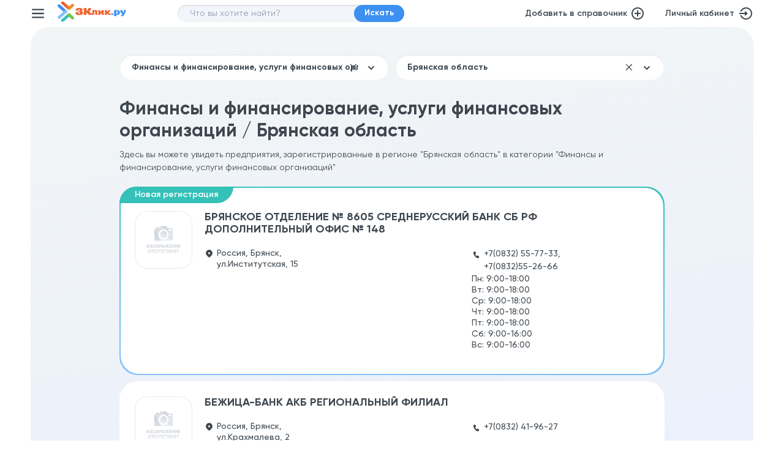

--- FILE ---
content_type: text/html; charset=UTF-8
request_url: https://www.3klik.ru/finansovye-uslugi/brjanskaja-oblast/
body_size: 35325
content:
<!DOCTYPE html>
<html lang="ru">
<head>
    <meta name="viewport" content="width=device-width,initial-scale=1,maximum-scale=3">
    <title>Финансы и финансирование, услуги финансовых организаций / Брянская область</title>
    <meta name="msapplication-TileColor" content="#fff">
    <meta name="theme-color" content="#fff">
    <meta name="referrer" content="no-referrer-when-downgrade">

    <link rel="icon" href="/local/templates/main/img/favicon.svg">
    <link rel="apple-touch-icon" sizes="120x120" href="/local/templates/main/img/favicon.svg">
    <link rel="apple-touch-icon" sizes="180x180" href="/local/templates/main/img/favicon.svg">
    <link rel="apple-touch-icon" sizes="32x32" href="/local/templates/main/img/favicon.svg">

    <link rel="preconnect" href="//mc.yandex.ru">
    <link rel="dns-prefetch" href="//google-analytics.com">
    <link rel="preconnect" href="//google-analytics.com" crossorigin="crossorigin">
    <link rel="preconnect" href="//mc.yandex.ru" crossorigin="crossorigin">
    <link rel="preconnect" href="//fonts.gstatic.com" crossorigin="crossorigin">

    <link rel="preload" href="/local/templates/main/js/vendor/jquery-3.6.0.min.js" as="script">
    
    <link as="style" href="/local/templates/main/css/styles-1707125456.css" rel="preload">
	<link rel="stylesheet" href="/local/templates/main/css/styles-1707125456.css" type="text/css" importance="high" />
    



    <link rel="yandex-tableau-widget" href="/manifest.json" />

    <meta http-equiv="Content-Type" content="text/html; charset=UTF-8" />
<meta name="robots" content="index, follow" />
<meta name="description" content="Быстрый поиск компаний, размещенных в категории «Финансы и финансирование, услуги финансовых организаций» в регионе Брянская область" />
<script type="text/javascript" data-skip-moving="true">(function(w, d, n) {var cl = "bx-core";var ht = d.documentElement;var htc = ht ? ht.className : undefined;if (htc === undefined || htc.indexOf(cl) !== -1){return;}var ua = n.userAgent;if (/(iPad;)|(iPhone;)/i.test(ua)){cl += " bx-ios";}else if (/Windows/i.test(ua)){cl += ' bx-win';}else if (/Macintosh/i.test(ua)){cl += " bx-mac";}else if (/Linux/i.test(ua) && !/Android/i.test(ua)){cl += " bx-linux";}else if (/Android/i.test(ua)){cl += " bx-android";}cl += (/(ipad|iphone|android|mobile|touch)/i.test(ua) ? " bx-touch" : " bx-no-touch");cl += w.devicePixelRatio && w.devicePixelRatio >= 2? " bx-retina": " bx-no-retina";var ieVersion = -1;if (/AppleWebKit/.test(ua)){cl += " bx-chrome";}else if (/Opera/.test(ua)){cl += " bx-opera";}else if (/Firefox/.test(ua)){cl += " bx-firefox";}ht.className = htc ? htc + " " + cl : cl;})(window, document, navigator);</script>

<link href="/bitrix/cache/css/s1/main/template_048ca10a526cf5c18bb6f34727ade97d/template_048ca10a526cf5c18bb6f34727ade97d_v1.css?17458276138497" type="text/css"  data-template-style="true" rel="stylesheet" />






    
    <meta property='og:site_name' content='3Клик'/>
    <meta property='og:title' content='Финансы и финансирование, услуги финансовых организаций / Брянская область'/>
    <meta property='og:url' content='https://www.3klik.ru/finansovye-uslugi/brjanskaja-oblast/'/>
    <meta property='og:description' content='Быстрый поиск компаний, размещенных в категории «Финансы и финансирование, услуги финансовых организаций» в регионе Брянская область'/>
    <meta property='og:type' content='website'/>
    <meta property='og:locale' content='ru_RU'/>
    <meta property='og:image' content='https://www.3klik.ru/local/templates/main/img/placeholder.jpg'/>
    <meta property='vk:image' content='https://www.3klik.ru/local/templates/main/img/placeholder.jpg'/>
    <meta name="twitter:image:src" content='https://www.3klik.ru/local/templates/main/img/placeholder.jpg'>
    <meta name="twitter:card" content="summary_large_image">
    <meta name="twitter:site" content="@3klik">
    <meta name="twitter:creator" content="@3klik">
    <meta name="twitter:title" content='Финансы и финансирование, услуги финансовых организаций / Брянская область'>
    <meta name="twitter:description" content='Быстрый поиск компаний, размещенных в категории «Финансы и финансирование, услуги финансовых организаций» в регионе Брянская область'>
    
    </head>
<body>
<header>
    <div class="container">
        <button id="toggle-menu" aria-label="Меню"></button>

        <div itemprop="brand" itemscope itemtype="http://schema.org/Brand">
                        <a href="/" title="Справочник предприятий России">
                <img src="/local/templates/main/img/logo.svg" alt="3клик.ру" width="133" height="40" class="logo"/>
            </a>
        </div>

        <form action="/search/" id="search">
    <input type="text" placeholder="Что вы хотите найти?" name="query" value=""/>
    <input type="hidden" name="region" value="all">
    <button type="sumbit" class="button">Искать</button>
</form>
        <div class="header_action">
            <a href="/registration/" class="add" title="Добавить компанию в справочник предприятий">
                Добавить в справочник
                <svg width="20" height="20" viewBox="0 0 20 20" fill="none" xmlns="http://www.w3.org/2000/svg">
                    <path d="M9 9V5H11V9H15V11H11V15H9V11H5V9H9ZM10 20C4.477 20 0 15.523 0 10C0 4.477 4.477 0 10 0C15.523 0 20 4.477 20 10C20 15.523 15.523 20 10 20ZM10 18C12.1217 18 14.1566 17.1571 15.6569 15.6569C17.1571 14.1566 18 12.1217 18 10C18 7.87827 17.1571 5.84344 15.6569 4.34315C14.1566 2.84285 12.1217 2 10 2C7.87827 2 5.84344 2.84285 4.34315 4.34315C2.84285 5.84344 2 7.87827 2 10C2 12.1217 2.84285 14.1566 4.34315 15.6569C5.84344 17.1571 7.87827 18 10 18Z"
                          fill="#3E474F"/>
                </svg>
            </a>

                            <a href="/my/" class="lk" target="_blank" rel="nofollow noopener">
                    Личный кабинет
                    <svg width="24" height="24" viewBox="0 0 24 24" fill="none" xmlns="http://www.w3.org/2000/svg">
                        <path d="M10 11V8L15 12L10 16V13H1V11H10ZM2.458 15H4.582C5.28005 16.7191 6.55371 18.1422 8.18512 19.0259C9.81652 19.9097 11.7043 20.1991 13.5255 19.8447C15.3468 19.4904 16.9883 18.5142 18.1693 17.0832C19.3503 15.6523 19.9975 13.8554 20 12C20.001 10.1427 19.3558 8.34283 18.1749 6.90922C16.994 5.47561 15.3511 4.49756 13.528 4.14281C11.7048 3.78807 9.81505 4.07874 8.18278 4.96498C6.55051 5.85121 5.27747 7.27778 4.582 9H2.458C3.732 4.943 7.522 2 12 2C17.523 2 22 6.477 22 12C22 17.523 17.523 22 12 22C7.522 22 3.732 19.057 2.458 15Z"
                              fill="#3E474F"/>
                    </svg>
                </a>
                    </div>

        <nav id="navigation" role="">
    <ul>
        <li>
            <a href="/category/" class="icon i1">Категории</a>
        </li>
                <li>
            <a href="/registration/" class="icon i3">Регистрация</a>
        </li>
        <li>
            <a href="/about/" class="icon i4">О проекте</a>
        </li>
        <li>
            <a href="/for_companies/" class="icon i5">Для предприятий</a>
        </li>
        <li>
            <a href="/news/" class="icon i6">Новости</a>
        </li>
                        <li>
                            <a href="/my/" target="_blank" class="icon i8">Личный кабинет</a>
                    </li>
        <li>
            <a href="#" class="icon i9" data-modal="modal-feedback">Связаться с нами</a>
        </li>
    </ul>
</nav>    </div>
</header>
<main class="container" role="main">
    <section id="companies" class="view"><div class="wrapper">
      

        <form class="search_companies_wrapper" id="companies_filter_form">
        <div class="search_companies_filed">
                            <input type="text" placeholder="Категория" value="Финансы и финансирование, услуги финансовых организаций" id="categories_filter" autocomplete="off"/>
            
            <div class="search_companies_filter">
                <div class="filter_content" id="categories_list">
                                            <div class="categories_group">
                            <p class="categories_title">Автомобили и транспортные средства</p>
                                                            <ul>
                                                                            <li>
                                            <a href="https://www.3klik.ru/avtobusnoe-soobshchenie/brjanskaja-oblast/">Автобусное сообщение</a>
                                        </li>
                                                                            <li>
                                            <a href="https://www.3klik.ru/avtokolesa-poderzhannye/brjanskaja-oblast/">Автозапчасти б/у</a>
                                        </li>
                                                                            <li>
                                            <a href="https://www.3klik.ru/avtozapchasti-dlja-gruzovikov/brjanskaja-oblast/">Автозапчасти для грузовиков</a>
                                        </li>
                                                                            <li>
                                            <a href="https://www.3klik.ru/auto-loan/brjanskaja-oblast/">Автокредиты</a>
                                        </li>
                                                                            <li>
                                            <a href="https://www.3klik.ru/chastnye-ssudy-i-lombardy/brjanskaja-oblast/">Автоломбарды</a>
                                        </li>
                                                                            <li>
                                            <a href="https://www.3klik.ru/avtomobili-poderzhannye-prodazha/brjanskaja-oblast/">Автомобили с пробегом</a>
                                        </li>
                                                                            <li>
                                            <a href="https://www.3klik.ru/avtomobili-ielektronika-signalizatsija-tjuning/brjanskaja-oblast/">Автомобильная электроника и сигнализация</a>
                                        </li>
                                                                            <li>
                                            <a href="https://www.3klik.ru/avtozapchasti/brjanskaja-oblast/">Автомобильные запчасти и принадлежности</a>
                                        </li>
                                                                            <li>
                                            <a href="https://www.3klik.ru/avtomobili-moiki-i-ustanovki-dlja-moiki/brjanskaja-oblast/">Автомойки</a>
                                        </li>
                                                                            <li>
                                            <a href="https://www.3klik.ru/avtomobili-avtokredity/brjanskaja-oblast/">Автосалоны</a>
                                        </li>
                                                                            <li>
                                            <a href="https://www.3klik.ru/kartingi-i-kartingovye-dorozhki/brjanskaja-oblast/">Автоспорт</a>
                                        </li>
                                                                            <li>
                                            <a href="https://www.3klik.ru/avtostojanki/brjanskaja-oblast/">Автостоянки</a>
                                        </li>
                                                                            <li>
                                            <a href="https://www.3klik.ru/avtokhimija-avtokosmetika/brjanskaja-oblast/">Автохимия и автокосметика</a>
                                        </li>
                                                                            <li>
                                            <a href="https://www.3klik.ru/avtoshkoly/brjanskaja-oblast/">Автошколы</a>
                                        </li>
                                                                            <li>
                                            <a href="https://www.3klik.ru/benzokolonki-i-gazozapravki/brjanskaja-oblast/">АЗС (бензоколонки и газозаправки)</a>
                                        </li>
                                                                            <li>
                                            <a href="https://www.3klik.ru/velosipedy/brjanskaja-oblast/">Велосипеды, мопеды и запасные части</a>
                                        </li>
                                                                            <li>
                                            <a href="https://www.3klik.ru/avtomobili-zakupka/brjanskaja-oblast/">Выкуп автомобилей, Trade-in</a>
                                        </li>
                                                                            <li>
                                            <a href="https://www.3klik.ru/svadebnye-mashiny/brjanskaja-oblast/">Машины на свадьбу, прокат и аренда свадебных авто</a>
                                        </li>
                                                                            <li>
                                            <a href="https://www.3klik.ru/mototsikly-i-prinadlezhnosti-k-nim/brjanskaja-oblast/">Мотоциклы и скутеры</a>
                                        </li>
                                                                            <li>
                                            <a href="https://www.3klik.ru/pritsepy/brjanskaja-oblast/">Прицепы автомобильные</a>
                                        </li>
                                                                            <li>
                                            <a href="https://www.3klik.ru/avtomobili-gruzovye-prodazha/brjanskaja-oblast/">Продажа грузового транспорта и автомобилей (тягачи, фуры, самосвалы, прицепы)</a>
                                        </li>
                                                                            <li>
                                            <a href="https://www.3klik.ru/avtomobili-prodazha-oformlenie/brjanskaja-oblast/">Продажа и обслуживание автомобилей</a>
                                        </li>
                                                                            <li>
                                            <a href="https://www.3klik.ru/avtomobili-prokat/brjanskaja-oblast/">Прокат и аренда легковых и грузовых автомобилей</a>
                                        </li>
                                                                            <li>
                                            <a href="https://www.3klik.ru/avtoservisy/brjanskaja-oblast/">Ремонт и техническое обслуживание автомобилей. Автосервисы</a>
                                        </li>
                                                                            <li>
                                            <a href="https://www.3klik.ru/buksirovochnye-sluzhby/brjanskaja-oblast/">Речное и морское судоходство</a>
                                        </li>
                                                                            <li>
                                            <a href="https://www.3klik.ru/sistemy-navigatsii/brjanskaja-oblast/">Системы навигации и навигационное оборудование</a>
                                        </li>
                                                                            <li>
                                            <a href="https://www.3klik.ru/pereoborudovanie-avtomobilei/brjanskaja-oblast/">Спецтранспорт и переоборудование автомобилей</a>
                                        </li>
                                                                            <li>
                                            <a href="https://www.3klik.ru/taksi-kompanii/brjanskaja-oblast/">Такси и таксомоторные парки</a>
                                        </li>
                                                                            <li>
                                            <a href="https://www.3klik.ru/avtomagnitoly/brjanskaja-oblast/">Тюнинг автомобилей</a>
                                        </li>
                                                                            <li>
                                            <a href="https://www.3klik.ru/avtomobili-utilizatsija/brjanskaja-oblast/">Утилизация автомобилей</a>
                                        </li>
                                                                            <li>
                                            <a href="https://www.3klik.ru/avtomobil-nye-kolesa-diski-shiny/brjanskaja-oblast/">Шины и диски</a>
                                        </li>
                                                                            <li>
                                            <a href="https://www.3klik.ru/avtomobili-iekskljuzivnye-prodazha/brjanskaja-oblast/">Эксклюзивные автомобили</a>
                                        </li>
                                                                    </ul>
                                                    </div>
                                            <div class="categories_group">
                            <p class="categories_title">Безопасность</p>
                                                            <ul>
                                                                            <li>
                                            <a href="https://www.3klik.ru/avariino-spasatel-nye-sluzhby/brjanskaja-oblast/">Аварийные и спасательные службы</a>
                                        </li>
                                                                            <li>
                                            <a href="https://www.3klik.ru/oruzhie-i-armeiskoe-snarjazhenie/brjanskaja-oblast/">Армейское снаряжение и товары, оружие и боеприпасы, военные принадлежности</a>
                                        </li>
                                                                            <li>
                                            <a href="https://www.3klik.ru/sistemy-bezopasnosti-i-videonabljudenija/brjanskaja-oblast/">Безопасность и видеонаблюдение</a>
                                        </li>
                                                                            <li>
                                            <a href="https://www.3klik.ru/kontrol-dostupa/brjanskaja-oblast/">Контроль доступа, СКУД</a>
                                        </li>
                                                                            <li>
                                            <a href="https://www.3klik.ru/telokhraniteli-i-okhranniki/brjanskaja-oblast/">Личная охрана, телохранители</a>
                                        </li>
                                                                            <li>
                                            <a href="https://www.3klik.ru/ogneupornye-materialy-i-tovary/brjanskaja-oblast/">Огнеупорные материалы, товары и оборудование</a>
                                        </li>
                                                                            <li>
                                            <a href="https://www.3klik.ru/seify/brjanskaja-oblast/">Сейфы</a>
                                        </li>
                                                                            <li>
                                            <a href="https://www.3klik.ru/signalizatsii/brjanskaja-oblast/">Системы охранной сигнализации, защита жилья</a>
                                        </li>
                                                                            <li>
                                            <a href="https://www.3klik.ru/protivopozharnye-sistemy-i-oborudovanie/brjanskaja-oblast/">Системы пожаротушения, пожарная сигнализация, пожарная охрана</a>
                                        </li>
                                                                            <li>
                                            <a href="https://www.3klik.ru/sredstva-individual-noi-zashchity-proizvoditeli/brjanskaja-oblast/">Средства индивидуальной защиты</a>
                                        </li>
                                                                            <li>
                                            <a href="https://www.3klik.ru/sysknye-agenstva/brjanskaja-oblast/">Сыскные агентства и услуги</a>
                                        </li>
                                                                            <li>
                                            <a href="https://www.3klik.ru/okhrannye-sluzhby-i-predprijatija/brjanskaja-oblast/">Частные охранные предприятия (ЧОП), пультовая охрана</a>
                                        </li>
                                                                    </ul>
                                                    </div>
                                            <div class="categories_group">
                            <p class="categories_title">Гастрономия, Развлечения и Досуг</p>
                                                            <ul>
                                                                            <li>
                                            <a href="https://www.3klik.ru/detskie-attraktsiony/brjanskaja-oblast/">Аттракционы</a>
                                        </li>
                                                                            <li>
                                            <a href="https://www.3klik.ru/bistro-i-kafe/brjanskaja-oblast/">Бары, кафе, рестораны</a>
                                        </li>
                                                                            <li>
                                            <a href="https://www.3klik.ru/bil-jardnye/brjanskaja-oblast/">Бильярдные клубы и боулинг</a>
                                        </li>
                                                                            <li>
                                            <a href="https://www.3klik.ru/gastronomicheskoe-oborudovanie/brjanskaja-oblast/">Гастрономическое оборудование</a>
                                        </li>
                                                                            <li>
                                            <a href="https://www.3klik.ru/dostavka-edy-na-dom-i-v-ofis/brjanskaja-oblast/">Доставка еды</a>
                                        </li>
                                                                            <li>
                                            <a href="https://www.3klik.ru/karaoke/brjanskaja-oblast/">Караоке клубы</a>
                                        </li>
                                                                            <li>
                                            <a href="https://www.3klik.ru/kinoteatry/brjanskaja-oblast/">Кинотеатры</a>
                                        </li>
                                                                            <li>
                                            <a href="https://www.3klik.ru/vinnye-bary/brjanskaja-oblast/">Клубы сомелье</a>
                                        </li>
                                                                            <li>
                                            <a href="https://www.3klik.ru/kul-turnye-sportivnye-i-razvlekatel-nye-sooruzhenija/brjanskaja-oblast/">Культурные, спортивные и развлекательные сооружения</a>
                                        </li>
                                                                            <li>
                                            <a href="https://www.3klik.ru/arenda-zalov/brjanskaja-oblast/">Места и помещения для проведения мероприятий, праздников, семинаров и конференций</a>
                                        </li>
                                                                            <li>
                                            <a href="https://www.3klik.ru/diskoteki-i-nochnye-kluby/brjanskaja-oblast/">Ночные клубы</a>
                                        </li>
                                                                            <li>
                                            <a href="https://www.3klik.ru/oborudovanie-i-mashiny-dlja-proizvodstva-khlebobulochnykh-izdelii-i-vypechki/brjanskaja-oblast/">Оборудование для пекарен</a>
                                        </li>
                                                                            <li>
                                            <a href="https://www.3klik.ru/uslugi-po-provedeniju-svobodnogo-vremeni-otdykha-i-razvlechenii/brjanskaja-oblast/">Организация и проведение праздников и мероприятий</a>
                                        </li>
                                                                            <li>
                                            <a href="https://www.3klik.ru/attraktsioi-i-parki-otdyha/brjanskaja-oblast/">Парки культуры, развлечений и отдыха</a>
                                        </li>
                                                                            <li>
                                            <a href="https://www.3klik.ru/grecheskie-restorany/brjanskaja-oblast/">Пекарни, кулинария, выпечка</a>
                                        </li>
                                                                            <li>
                                            <a href="https://www.3klik.ru/feierverki-i-pirotekhniki/brjanskaja-oblast/">Пиротехника (фейерверки, петарды, салюты)</a>
                                        </li>
                                                                            <li>
                                            <a href="https://www.3klik.ru/pitstserii/brjanskaja-oblast/">Пиццерии и доставка пиццы</a>
                                        </li>
                                                                            <li>
                                            <a href="https://www.3klik.ru/razvlekatel-nye-tsentry/brjanskaja-oblast/">Развлекательные комплексы и центры</a>
                                        </li>
                                                                            <li>
                                            <a href="https://www.3klik.ru/restorany-nationalnie/brjanskaja-oblast/">Рестораны национальной кухни</a>
                                        </li>
                                                                            <li>
                                            <a href="https://www.3klik.ru/rybnye-restorany-i-restorany-moreproduktov/brjanskaja-oblast/">Рыбные рестораны</a>
                                        </li>
                                                                            <li>
                                            <a href="https://www.3klik.ru/svadebnye-uslugi/brjanskaja-oblast/">Свадебные услуги</a>
                                        </li>
                                                                            <li>
                                            <a href="https://www.3klik.ru/sushi/brjanskaja-oblast/">Суши бары</a>
                                        </li>
                                                                            <li>
                                            <a href="https://www.3klik.ru/tovary-dlja-prazdnikov-i-meroprijatii-vozdushnye-shary/brjanskaja-oblast/">Товары и оборудование для праздников, мероприятий, конференций и семинаров</a>
                                        </li>
                                                                            <li>
                                            <a href="https://www.3klik.ru/torgovyi-tsentr/brjanskaja-oblast/">Торговые центры и комплексы</a>
                                        </li>
                                                                    </ul>
                                                    </div>
                                            <div class="categories_group">
                            <p class="categories_title">Государство и Общество</p>
                                                            <ul>
                                                                            <li>
                                            <a href="https://www.3klik.ru/assotsiatsii-predprinimatelei-i-promyshlennye-ob-edinenija/brjanskaja-oblast/">Ассоциации предпринимателей и промышленные объединения</a>
                                        </li>
                                                                            <li>
                                            <a href="https://www.3klik.ru/outplacement/brjanskaja-oblast/">Биржи труда</a>
                                        </li>
                                                                            <li>
                                            <a href="https://www.3klik.ru/blagotvoritel-nye-organizatsii-i-fondy/brjanskaja-oblast/">Благотворительные организации и фонды</a>
                                        </li>
                                                                            <li>
                                            <a href="https://www.3klik.ru/ministerstva-i-pravitel-stvennye-uchrezhdenija/brjanskaja-oblast/">Министерства, правительственные службы и учреждения</a>
                                        </li>
                                                                            <li>
                                            <a href="https://www.3klik.ru/obshchestvennye-organizatsii/brjanskaja-oblast/">Общественные организации</a>
                                        </li>
                                                                            <li>
                                            <a href="https://www.3klik.ru/posol-stva-i-konsul-stva/brjanskaja-oblast/">Посольства и консульства</a>
                                        </li>
                                                                            <li>
                                            <a href="https://www.3klik.ru/professional-nye-sojuzy-i-ob-edinenija/brjanskaja-oblast/">Профессиональные союзы и объединения</a>
                                        </li>
                                                                    </ul>
                                                    </div>
                                            <div class="categories_group">
                            <p class="categories_title">Грузоперевозки, Логистика и Склад</p>
                                                            <ul>
                                                                            <li>
                                            <a href="https://www.3klik.ru/aviatsionnaja-tekhnika-proizvodstvo-prodazha/brjanskaja-oblast/">Авиационная техника</a>
                                        </li>
                                                                            <li>
                                            <a href="https://www.3klik.ru/emkosti-tsisterny-i-rezervuary/brjanskaja-oblast/">Емкости, цистерны и резервуары</a>
                                        </li>
                                                                            <li>
                                            <a href="https://www.3klik.ru/zheleznodorozhnyi-transport/brjanskaja-oblast/">Железнодорожный транспорт</a>
                                        </li>
                                                                            <li>
                                            <a href="https://www.3klik.ru/import-i-ieksport/brjanskaja-oblast/">Международные грузоперевозки</a>
                                        </li>
                                                                            <li>
                                            <a href="https://www.3klik.ru/morskie-gruzovye-i-konteinernye-perevozki/brjanskaja-oblast/">Морские грузоперевозки</a>
                                        </li>
                                                                            <li>
                                            <a href="https://www.3klik.ru/poddony-i-tara/brjanskaja-oblast/">Поддоны и тара</a>
                                        </li>
                                                                            <li>
                                            <a href="https://www.3klik.ru/lifty-i-pogruzochno-razgruzochnoe-oborudovanie-proizvodstvo/brjanskaja-oblast/">Подъемники и лифты, погрузочно-разгрузочная техника и оборудование</a>
                                        </li>
                                                                            <li>
                                            <a href="https://www.3klik.ru/kur-erskie-uslugi/brjanskaja-oblast/">Почтовые и курьерские услуги, экспресс-доставка отправлений и грузов</a>
                                        </li>
                                                                            <li>
                                            <a href="https://www.3klik.ru/konteinernye-sluzhby/brjanskaja-oblast/">Сборные грузы, контейнерные перевозки</a>
                                        </li>
                                                                            <li>
                                            <a href="https://www.3klik.ru/promezhutochnyi-sklad/brjanskaja-oblast/">Складские услуги и ответственное хранение</a>
                                        </li>
                                                                            <li>
                                            <a href="https://www.3klik.ru/oborudovanie-predprijatii-i-skladov/brjanskaja-oblast/">Складское оборудование</a>
                                        </li>
                                                                            <li>
                                            <a href="https://www.3klik.ru/tamozhenno-brokerskie-uslugi/brjanskaja-oblast/">Таможенные услуги</a>
                                        </li>
                                                                            <li>
                                            <a href="https://www.3klik.ru/transportirovka-zhivotnykh-i-domashnego-skota/brjanskaja-oblast/">Транспортировка животных</a>
                                        </li>
                                                                            <li>
                                            <a href="https://www.3klik.ru/transportnaja-tekhnika/brjanskaja-oblast/">Транспортная техника</a>
                                        </li>
                                                                            <li>
                                            <a href="https://www.3klik.ru/transportnye-kompanii-i-iekspeditsii/brjanskaja-oblast/">Транспортные компании</a>
                                        </li>
                                                                            <li>
                                            <a href="https://www.3klik.ru/upakovochnye-materialy/brjanskaja-oblast/">Упаковочные материалы, оборудование и устройства</a>
                                        </li>
                                                                            <li>
                                            <a href="https://www.3klik.ru/transportirovka-moloka/brjanskaja-oblast/">Услуги грузоперевозки и логистики</a>
                                        </li>
                                                                            <li>
                                            <a href="https://www.3klik.ru/uslugi-spetstransporta/brjanskaja-oblast/">Услуги спецтранспорта</a>
                                        </li>
                                                                    </ul>
                                                    </div>
                                            <div class="categories_group">
                            <p class="categories_title">Дизайн, Печать и Полиграфия</p>
                                                            <ul>
                                                                            <li>
                                            <a href="https://www.3klik.ru/graficheskii-dizain/brjanskaja-oblast/">Графический дизайн</a>
                                        </li>
                                                                            <li>
                                            <a href="https://www.3klik.ru/dizain-studii-i-agentstva/brjanskaja-oblast/">Дизайн-студии</a>
                                        </li>
                                                                            <li>
                                            <a href="https://www.3klik.ru/izdatel-stva/brjanskaja-oblast/">Издательства и издательское дело (газеты, журналы, книги)</a>
                                        </li>
                                                                            <li>
                                            <a href="https://www.3klik.ru/knizhnye-magaziny/brjanskaja-oblast/">Книжные магазины</a>
                                        </li>
                                                                            <li>
                                            <a href="https://www.3klik.ru/nakleiki/brjanskaja-oblast/">Маркировка, наклейки и этикетки</a>
                                        </li>
                                                                            <li>
                                            <a href="https://www.3klik.ru/tipografii-i-poligrafija/brjanskaja-oblast/">Типографии и полиграфия</a>
                                        </li>
                                                                            <li>
                                            <a href="https://www.3klik.ru/tsifrovaja-pechat/brjanskaja-oblast/">Цифровая печать</a>
                                        </li>
                                                                            <li>
                                            <a href="https://www.3klik.ru/shirokoformatnaja-pechat/brjanskaja-oblast/">Широкоформатная печать</a>
                                        </li>
                                                                    </ul>
                                                    </div>
                                            <div class="categories_group">
                            <p class="categories_title">Дом и Сад (обустройство, ремонт, интерьеры)</p>
                                                            <ul>
                                                                            <li>
                                            <a href="https://www.3klik.ru/polki-proizvodstvo/brjanskaja-oblast/">Аксессуары для мебели</a>
                                        </li>
                                                                            <li>
                                            <a href="https://www.3klik.ru/dizain-inter-era/brjanskaja-oblast/">Дизайн интерьера</a>
                                        </li>
                                                                            <li>
                                            <a href="https://www.3klik.ru/mebel-nye-stoljarnye-masterskie/brjanskaja-oblast/">Изготовление мебели на заказ</a>
                                        </li>
                                                                            <li>
                                            <a href="https://www.3klik.ru/kaminy-i-prinadlezhnosti-k-nim-izgotovlenie-dymokhodov-materialy/brjanskaja-oblast/">Камины и каминные принадлежности</a>
                                        </li>
                                                                            <li>
                                            <a href="https://www.3klik.ru/keramicheskaja-plitka-i-raboty-po-ukladke-keramicheskoi-plitki/brjanskaja-oblast/">Керамическая и кафельная плитка, керамогранит</a>
                                        </li>
                                                                            <li>
                                            <a href="https://www.3klik.ru/klei-i-proizvodstvo-kleja/brjanskaja-oblast/">Клей</a>
                                        </li>
                                                                            <li>
                                            <a href="https://www.3klik.ru/kovrovye-pokrytija/brjanskaja-oblast/">Ковры и ковровые покрытия</a>
                                        </li>
                                                                            <li>
                                            <a href="https://www.3klik.ru/krovati-matratsy-i-spal-nye-prinadlezhnosti/brjanskaja-oblast/">Кровати, матрасы, спальные и постельные принадлежности (одеяла, подушки)</a>
                                        </li>
                                                                            <li>
                                            <a href="https://www.3klik.ru/mebel-kukhonnaja-proizvodstvo-prodazha/brjanskaja-oblast/">Кухни, кухонные гарнитуры, мебель и аксессуары</a>
                                        </li>
                                                                            <li>
                                            <a href="https://www.3klik.ru/kukhni-i-oborudovanie/brjanskaja-oblast/">Кухонное оборудование</a>
                                        </li>
                                                                            <li>
                                            <a href="https://www.3klik.ru/kraski-i-laki/brjanskaja-oblast/">Лаки, краски, лакокрасочные материалы и продукция</a>
                                        </li>
                                                                            <li>
                                            <a href="https://www.3klik.ru/landshaftnye-raboty-arkhitektura-dizain-stroitel-stvo/brjanskaja-oblast/">Ландшафтный дизайн, ландшафтные работы, озеленение и  благоустройство территорий</a>
                                        </li>
                                                                            <li>
                                            <a href="https://www.3klik.ru/mebel/brjanskaja-oblast/">Мебель</a>
                                        </li>
                                                                            <li>
                                            <a href="https://www.3klik.ru/mebel-domashnjaja-i-predmety-inter-era/brjanskaja-oblast/">Мебель для дома и предметы интерьера</a>
                                        </li>
                                                                            <li>
                                            <a href="https://www.3klik.ru/mebel-metallicheskaja/brjanskaja-oblast/">Металлическая мебель</a>
                                        </li>
                                                                            <li>
                                            <a href="https://www.3klik.ru/mebel-mjagkaja-obivka-mjagkoi-mebeli/brjanskaja-oblast/">Мягкая мебель, диваны и кресла</a>
                                        </li>
                                                                            <li>
                                            <a href="https://www.3klik.ru/napol-nye-pokrytija/brjanskaja-oblast/">Напольные покрытия (паркет, ламинат, паркетная доска, линолеум, плитка ПВХ)</a>
                                        </li>
                                                                            <li>
                                            <a href="https://www.3klik.ru/granit-i-granitnye-raboty/brjanskaja-oblast/">Натуральный камень, гранит, мрамор</a>
                                        </li>
                                                                            <li>
                                            <a href="https://www.3klik.ru/oboi-i-bordjury/brjanskaja-oblast/">Обои, краски и материалы для чистовой отделки помещений</a>
                                        </li>
                                                                            <li>
                                            <a href="https://www.3klik.ru/plenka/brjanskaja-oblast/">Пленка</a>
                                        </li>
                                                                            <li>
                                            <a href="https://www.3klik.ru/pletenye-izdelija-i-izdelija-iz-probki/brjanskaja-oblast/">Плетеные изделия и изделия из пробки</a>
                                        </li>
                                                                            <li>
                                            <a href="https://www.3klik.ru/postel-nye-prinadlezhnosti-i-matratsy/brjanskaja-oblast/">Постельное белье и постельные принадлежности</a>
                                        </li>
                                                                            <li>
                                            <a href="https://www.3klik.ru/posuda-tovary-dlja-kukhni/brjanskaja-oblast/">Посуда и столовые принадлежности и приборы</a>
                                        </li>
                                                                            <li>
                                            <a href="https://www.3klik.ru/remont-kvartir-i-ofisov/brjanskaja-oblast/">Ремонт и отделка помещений</a>
                                        </li>
                                                                            <li>
                                            <a href="https://www.3klik.ru/restavratsionnye-raboty/brjanskaja-oblast/">Реставрационные работы</a>
                                        </li>
                                                                            <li>
                                            <a href="https://www.3klik.ru/oborudovanie-i-materialy-dlja-sada/brjanskaja-oblast/">Садовая техника и инвентарь</a>
                                        </li>
                                                                            <li>
                                            <a href="https://www.3klik.ru/plavatel-nye-basseiny-izgotovlenie-i-prodazha-oborudovanija/brjanskaja-oblast/">Строительство бассейнов</a>
                                        </li>
                                                                            <li>
                                            <a href="https://www.3klik.ru/sauny-i-oborudovanie-dlja-saun/brjanskaja-oblast/">Строительство саун и бань</a>
                                        </li>
                                                                            <li>
                                            <a href="https://www.3klik.ru/ustanovshchiki-tentov/brjanskaja-oblast/">Тенты, навесы, шатры</a>
                                        </li>
                                                                            <li>
                                            <a href="https://www.3klik.ru/tovary-dlja-doma/brjanskaja-oblast/">Товары для дома и сада</a>
                                        </li>
                                                                            <li>
                                            <a href="https://www.3klik.ru/tualetnye-kabiny/brjanskaja-oblast/">Туалетные кабины, био-туалеты</a>
                                        </li>
                                                                            <li>
                                            <a href="https://www.3klik.ru/mebel-gorodskaja-proizvodstvo-prodazha/brjanskaja-oblast/">Уличная и садовая мебель</a>
                                        </li>
                                                                            <li>
                                            <a href="https://www.3klik.ru/besedki-i-zimnie-sady/brjanskaja-oblast/">Уличные беседки и зимние сады</a>
                                        </li>
                                                                            <li>
                                            <a href="https://www.3klik.ru/farfor-i-tovary-iz-farfora-import/brjanskaja-oblast/">Фарфор и изделия из фарфора</a>
                                        </li>
                                                                            <li>
                                            <a href="https://www.3klik.ru/dekoratsii-fitodizain/brjanskaja-oblast/">Фитодизайн</a>
                                        </li>
                                                                            <li>
                                            <a href="https://www.3klik.ru/chistka-kovrov/brjanskaja-oblast/">Чистка ковров, ковровых покрытий, мягкой мебели и матрасов</a>
                                        </li>
                                                                            <li>
                                            <a href="https://www.3klik.ru/shkafy-kupe/brjanskaja-oblast/">Шкафы-купе</a>
                                        </li>
                                                                            <li>
                                            <a href="https://www.3klik.ru/mebel-iekskljuzivnaja/brjanskaja-oblast/">Эксклюзивная мебель</a>
                                        </li>
                                                                    </ul>
                                                    </div>
                                            <div class="categories_group">
                            <p class="categories_title">Животные и Растения</p>
                                                            <ul>
                                                                            <li>
                                            <a href="https://www.3klik.ru/botanicheskie-i-zoologicheskie-sady-zapovedniki/brjanskaja-oblast/">Ботанические сады и заповедники</a>
                                        </li>
                                                                            <li>
                                            <a href="https://www.3klik.ru/veterinarnye-uslugi/brjanskaja-oblast/">Ветеринарные услуги, ветклиники и ветаптеки</a>
                                        </li>
                                                                            <li>
                                            <a href="https://www.3klik.ru/razvedenie-tsvetochnykh-semjan/brjanskaja-oblast/">Выращивание цветов и растений, питомники растений, садоводство и растениеводство</a>
                                        </li>
                                                                            <li>
                                            <a href="https://www.3klik.ru/gostinitsy-dlja-zhivotnykh-i-zavedenija-dlja-soderzhanija-bezdomnykh-zhivotnykh/brjanskaja-oblast/">Гостиницы для животных</a>
                                        </li>
                                                                            <li>
                                            <a href="https://www.3klik.ru/shkoly-i-trenirovka-zhivotnykh-i-sobak/brjanskaja-oblast/">Дрессировка домашних животных, кинологи</a>
                                        </li>
                                                                            <li>
                                            <a href="https://www.3klik.ru/zhivotnovodstvo/brjanskaja-oblast/">Животноводство и разведение животных (корма, добавки, оборудование, товары)</a>
                                        </li>
                                                                            <li>
                                            <a href="https://www.3klik.ru/zoomagaziny-i-tovary-dlja-zhivotnykh/brjanskaja-oblast/">Зоомагазины и товары для животных</a>
                                        </li>
                                                                            <li>
                                            <a href="https://www.3klik.ru/zooparki/brjanskaja-oblast/">Зоопарки</a>
                                        </li>
                                                                            <li>
                                            <a href="https://www.3klik.ru/komnatnye-rastenija-vyrashchivanie-dlja-prodazhi/brjanskaja-oblast/">Комнатные растения и цветы</a>
                                        </li>
                                                                            <li>
                                            <a href="https://www.3klik.ru/konevodstvo-i-torgovlja-loshad-mi/brjanskaja-oblast/">Конюшни и коневодство. Разведение и продажа лошадей</a>
                                        </li>
                                                                            <li>
                                            <a href="https://www.3klik.ru/mezhdugorodnaja-dostavka-tsvetov/brjanskaja-oblast/">Продажа и доставка цветов</a>
                                        </li>
                                                                            <li>
                                            <a href="https://www.3klik.ru/veterinary/brjanskaja-oblast/">Уход за домашними животными</a>
                                        </li>
                                                                    </ul>
                                                    </div>
                                            <div class="categories_group">
                            <p class="categories_title">Занонодательство, Право, Юридические услуги</p>
                                                            <ul>
                                                                            <li>
                                            <a href="https://www.3klik.ru/advokaty/brjanskaja-oblast/">Адвокаты</a>
                                        </li>
                                                                            <li>
                                            <a href="https://www.3klik.ru/arbitrazh/brjanskaja-oblast/">Арбитраж</a>
                                        </li>
                                                                            <li>
                                            <a href="https://www.3klik.ru/upravlenie-bankrotstvom/brjanskaja-oblast/">Банкротство предприятий</a>
                                        </li>
                                                                            <li>
                                            <a href="https://www.3klik.ru/vozvrat-dolgov/brjanskaja-oblast/">Коллекторские услуги, взыскание долгов</a>
                                        </li>
                                                                            <li>
                                            <a href="https://www.3klik.ru/notariusy/brjanskaja-oblast/">Нотариусы</a>
                                        </li>
                                                                            <li>
                                            <a href="https://www.3klik.ru/okhrana-truda-juridicheskie-organizatsii/brjanskaja-oblast/">Охрана труда и аттестация рабочих мест</a>
                                        </li>
                                                                            <li>
                                            <a href="https://www.3klik.ru/juristy-patentnogo-prava/brjanskaja-oblast/">Патентное право и патентные бюро</a>
                                        </li>
                                                                            <li>
                                            <a href="https://www.3klik.ru/registratsija-predprijatii/brjanskaja-oblast/">Регистрация юридических лиц</a>
                                        </li>
                                                                            <li>
                                            <a href="https://www.3klik.ru/iekspertiza-i-sertifikatsija/brjanskaja-oblast/">Сертификация и лицензирование</a>
                                        </li>
                                                                            <li>
                                            <a href="https://www.3klik.ru/sudy/brjanskaja-oblast/">Суды</a>
                                        </li>
                                                                            <li>
                                            <a href="https://www.3klik.ru/konsul-tatsii-po-finansam-i-nalogam/brjanskaja-oblast/">Экспертиза и оценка</a>
                                        </li>
                                                                            <li>
                                            <a href="https://www.3klik.ru/juridicheskie-uslugi/brjanskaja-oblast/">Юридические услуги</a>
                                        </li>
                                                                    </ul>
                                                    </div>
                                            <div class="categories_group">
                            <p class="categories_title">Информационные технологии и Интернет</p>
                                                            <ul>
                                                                            <li>
                                            <a href="https://www.3klik.ru/uslugi-po-avtomatizatsii-biznes-protsessov/brjanskaja-oblast/">Автоматизация бизнес-процессов (CRM, ERP, BPM, ECM, HRM)</a>
                                        </li>
                                                                            <li>
                                            <a href="https://www.3klik.ru/uslugi-po-razmeshcheniju-serverov/brjanskaja-oblast/">Дата-центры, хостинг, размещение серверов</a>
                                        </li>
                                                                            <li>
                                            <a href="https://www.3klik.ru/internet-marketing-i-prodvizhenie-saitov/brjanskaja-oblast/">Интернет-маркетинг</a>
                                        </li>
                                                                            <li>
                                            <a href="https://www.3klik.ru/internet-provaidery/brjanskaja-oblast/">Интернет-провайдеры</a>
                                        </li>
                                                                            <li>
                                            <a href="https://www.3klik.ru/novye-produkty-razrabotka/brjanskaja-oblast/">Новые технологии и разработка</a>
                                        </li>
                                                                            <li>
                                            <a href="https://www.3klik.ru/uslugi-registratsii-domenov/brjanskaja-oblast/">Регистрация доменных имен</a>
                                        </li>
                                                                            <li>
                                            <a href="https://www.3klik.ru/vebsaity-izgotovlenie/brjanskaja-oblast/">Создание и продвижение веб-сайтов, студии веб-дизайна</a>
                                        </li>
                                                                            <li>
                                            <a href="https://www.3klik.ru/internet-uslugi-po-predostavleniju-kontenta/brjanskaja-oblast/">Создание контента, копирайтинг</a>
                                        </li>
                                                                            <li>
                                            <a href="https://www.3klik.ru/virtual-nye-magaziny-ielektronnaja-kommertsija/brjanskaja-oblast/">Электронная коммерция, заработок в интернете</a>
                                        </li>
                                                                    </ul>
                                                    </div>
                                            <div class="categories_group">
                            <p class="categories_title">Искусство и Культура </p>
                                                            <ul>
                                                                            <li>
                                            <a href="https://www.3klik.ru/akademii-iskusstva/brjanskaja-oblast/">Академии искусств</a>
                                        </li>
                                                                            <li>
                                            <a href="https://www.3klik.ru/antikvarnye-magaziny/brjanskaja-oblast/">Антиквариат</a>
                                        </li>
                                                                            <li>
                                            <a href="https://www.3klik.ru/auktsiony/brjanskaja-oblast/">Аукционы</a>
                                        </li>
                                                                            <li>
                                            <a href="https://www.3klik.ru/galerei-i-khudozhestvennye-magaziny/brjanskaja-oblast/">Галереи и выставки</a>
                                        </li>
                                                                            <li>
                                            <a href="https://www.3klik.ru/muzykal-nye-konservatorii/brjanskaja-oblast/">Консерватории</a>
                                        </li>
                                                                            <li>
                                            <a href="https://www.3klik.ru/fotokopii-i-magaziny-kopiroval-nykh-uslug/brjanskaja-oblast/">Копировальные услуги</a>
                                        </li>
                                                                            <li>
                                            <a href="https://www.3klik.ru/kul-tura/brjanskaja-oblast/">Культурные общества и учреждения</a>
                                        </li>
                                                                            <li>
                                            <a href="https://www.3klik.ru/kursy-akterskogo-masterstva/brjanskaja-oblast/">Курсы актерского мастерства, театральные училища</a>
                                        </li>
                                                                            <li>
                                            <a href="https://www.3klik.ru/kursy-risovanija-i-zhivopisi/brjanskaja-oblast/">Курсы рисования и живописи</a>
                                        </li>
                                                                            <li>
                                            <a href="https://www.3klik.ru/muzykal-nye-instrumenty-oborudovanie-i-prinadlezhnosti/brjanskaja-oblast/">Музыкальное оборудование</a>
                                        </li>
                                                                            <li>
                                            <a href="https://www.3klik.ru/muzykal-nye-instrumenty/brjanskaja-oblast/">Музыкальные инструменты</a>
                                        </li>
                                                                            <li>
                                            <a href="https://www.3klik.ru/muzykal-nye-shkoly/brjanskaja-oblast/">Музыкальные школы</a>
                                        </li>
                                                                            <li>
                                            <a href="https://www.3klik.ru/proizvedenija-iskusstva-prodazha/brjanskaja-oblast/">Произведения искусства, картины, художественный промысел</a>
                                        </li>
                                                                            <li>
                                            <a href="https://www.3klik.ru/studii-zvukozapisi/brjanskaja-oblast/">Студии звукозаписи и продюсерские центры</a>
                                        </li>
                                                                            <li>
                                            <a href="https://www.3klik.ru/teatral-nye-kassy-i-predvaritel-naja-prodazha-biletov/brjanskaja-oblast/">Театральные кассы, билеты в театр</a>
                                        </li>
                                                                            <li>
                                            <a href="https://www.3klik.ru/teatry-doma-akterov-teatral-nye-studii-kontserty/brjanskaja-oblast/">Театры, дома актеров, театральные студии</a>
                                        </li>
                                                                            <li>
                                            <a href="https://www.3klik.ru/tovary-dlja-khudozhnikov/brjanskaja-oblast/">Товары для художников</a>
                                        </li>
                                                                    </ul>
                                                    </div>
                                            <div class="categories_group">
                            <p class="categories_title">Компьютеры, Оргтехника, Софт</p>
                                                            <ul>
                                                                            <li>
                                            <a href="https://www.3klik.ru/avtomatizirovannye-sistemy-upravlenija/brjanskaja-oblast/">Автоматизированные системы управления (АСУ)</a>
                                        </li>
                                                                            <li>
                                            <a href="https://www.3klik.ru/bazy-dannykh/brjanskaja-oblast/">Базы данных, системная обработка, информационное обеспечение</a>
                                        </li>
                                                                            <li>
                                            <a href="https://www.3klik.ru/bezopasnost-komp-juterov-i-komp-juternykh-setei/brjanskaja-oblast/">Информационная безопасность (кибербезопасность) и защита компьютерных сетей</a>
                                        </li>
                                                                            <li>
                                            <a href="https://www.3klik.ru/komp-jutery-pc-prodazha/brjanskaja-oblast/">Компьютеры, комплектующие, ноутбуки, оргтехника и расходные материалы</a>
                                        </li>
                                                                            <li>
                                            <a href="https://www.3klik.ru/obsluzhivanie-komp-juterov-i-remont/brjanskaja-oblast/">Обслуживание и ремонт компьютерной техники</a>
                                        </li>
                                                                            <li>
                                            <a href="https://www.3klik.ru/komp-juternoe-programmnoe-obespechenie/brjanskaja-oblast/">Разработка и продажа программного обеспечения</a>
                                        </li>
                                                                            <li>
                                            <a href="https://www.3klik.ru/utilizatsija-komp-juterov/brjanskaja-oblast/">Утилизация компьютеров и техники</a>
                                        </li>
                                                                    </ul>
                                                    </div>
                                            <div class="categories_group">
                            <p class="categories_title">Красота и Косметология</p>
                                                            <ul>
                                                                            <li>
                                            <a href="https://www.3klik.ru/magaziny-parfjumerii/brjanskaja-oblast/">Косметика и парфюмерия</a>
                                        </li>
                                                                            <li>
                                            <a href="https://www.3klik.ru/oborudovanie-dlja-manikjura/brjanskaja-oblast/">Оборудование и товары для салонов красоты и парикмахерских</a>
                                        </li>
                                                                            <li>
                                            <a href="https://www.3klik.ru/salony-krasoty-spa-salony/brjanskaja-oblast/">Салоны красоты и парикмахерские</a>
                                        </li>
                                                                            <li>
                                            <a href="https://www.3klik.ru/sauny-i-bani/brjanskaja-oblast/">Сауны и бани</a>
                                        </li>
                                                                            <li>
                                            <a href="https://www.3klik.ru/soljariji/brjanskaja-oblast/">Солярии</a>
                                        </li>
                                                                            <li>
                                            <a href="https://www.3klik.ru/produkty-i-sredstva-lichnoi-gigieny/brjanskaja-oblast/">Средства личной гигиены</a>
                                        </li>
                                                                            <li>
                                            <a href="https://www.3klik.ru/tatuirovki/brjanskaja-oblast/">Тату-салоны, пирсинг, татуаж</a>
                                        </li>
                                                                            <li>
                                            <a href="https://www.3klik.ru/sredstva-lichnoi-gigieny-i-tualetnye-prinadlezhnosti-proizvoditeli/brjanskaja-oblast/">Туалетные принадлежности</a>
                                        </li>
                                                                    </ul>
                                                    </div>
                                            <div class="categories_group">
                            <p class="categories_title">Маркетинг, Реклама, PR, BTL</p>
                                                            <ul>
                                                                            <li>
                                            <a href="https://www.3klik.ru/pablik-rileishnz-agentstva/brjanskaja-oblast/">PR-агентства, услуги по связям с общественностью</a>
                                        </li>
                                                                            <li>
                                            <a href="https://www.3klik.ru/arenda-vystavochnykh-palatok-i-sanitarnykh-ustroistv/brjanskaja-oblast/">Выставочные стенды и оборудование</a>
                                        </li>
                                                                            <li>
                                            <a href="https://www.3klik.ru/izgotovlenie-naruzhnoi-reklamy/brjanskaja-oblast/">Изготовление наружной рекламы</a>
                                        </li>
                                                                            <li>
                                            <a href="https://www.3klik.ru/reklamnaja-poligrafija/brjanskaja-oblast/">Маркетинг и реклама</a>
                                        </li>
                                                                            <li>
                                            <a href="https://www.3klik.ru/izuchenie-rynochnoi-kon-junktury-i-opros-obshchestvennogo-mnenija/brjanskaja-oblast/">Маркетинговые исследования и опросы</a>
                                        </li>
                                                                            <li>
                                            <a href="https://www.3klik.ru/model-nye-agentstva/brjanskaja-oblast/">Модельные агентства</a>
                                        </li>
                                                                            <li>
                                            <a href="https://www.3klik.ru/naruzhnaja-reklama/brjanskaja-oblast/">Наружная реклама</a>
                                        </li>
                                                                            <li>
                                            <a href="https://www.3klik.ru/podarki-i-suveniry-podarochnye-sertifikaty/brjanskaja-oblast/">Подарки и сувениры</a>
                                        </li>
                                                                            <li>
                                            <a href="https://www.3klik.ru/reklamno-suvenirnaja-produktsija/brjanskaja-oblast/">Рекламно-сувенирная продукция, нанесение логотипов, календари</a>
                                        </li>
                                                                            <li>
                                            <a href="https://www.3klik.ru/reklamnye-agentstva/brjanskaja-oblast/">Рекламные агентства</a>
                                        </li>
                                                                            <li>
                                            <a href="https://www.3klik.ru/agentstva-stimulirovanija-sbyta/brjanskaja-oblast/">Создание, построение и развитие бизнеса</a>
                                        </li>
                                                                            <li>
                                            <a href="https://www.3klik.ru/kol-tsentr-i-telemarketing/brjanskaja-oblast/">Телемаркетинг, call-центры</a>
                                        </li>
                                                                            <li>
                                            <a href="https://www.3klik.ru/kommercheskie-predstaviteli/brjanskaja-oblast/">Торговые представительства и агентства</a>
                                        </li>
                                                                    </ul>
                                                    </div>
                                            <div class="categories_group">
                            <p class="categories_title">Машиностроение и Промышленное производство</p>
                                                            <ul>
                                                                            <li>
                                            <a href="https://www.3klik.ru/almaznye-instrumenty/brjanskaja-oblast/">Алмазные инструменты</a>
                                        </li>
                                                                            <li>
                                            <a href="https://www.3klik.ru/okna-dveri-i-montazhnye-ielementy-iz-metalla-proizvoditeli/brjanskaja-oblast/">Алюминиевые конструкции</a>
                                        </li>
                                                                            <li>
                                            <a href="https://www.3klik.ru/arenda-mashin-i-ustroistv/brjanskaja-oblast/">Аренда оборудования, машин и устройств</a>
                                        </li>
                                                                            <li>
                                            <a href="https://www.3klik.ru/dvigateli-proizvodstvo-i-prodazha/brjanskaja-oblast/">Двигатели. Производство, продажа, ремонт, обслуживание</a>
                                        </li>
                                                                            <li>
                                            <a href="https://www.3klik.ru/instrumenty/brjanskaja-oblast/">Инструменты</a>
                                        </li>
                                                                            <li>
                                            <a href="https://www.3klik.ru/kuznetzy/brjanskaja-oblast/">Ковка, изготовление кованых изделий</a>
                                        </li>
                                                                            <li>
                                            <a href="https://www.3klik.ru/konveiery/brjanskaja-oblast/">Конвейеры</a>
                                        </li>
                                                                            <li>
                                            <a href="https://www.3klik.ru/vinty-bolty-gaiki-optovaja-torgovlja/brjanskaja-oblast/">Крепеж (винты, болты, гайки, гвозди, шурупы)</a>
                                        </li>
                                                                            <li>
                                            <a href="https://www.3klik.ru/mashinostroenie-inzhenernye-ofisy/brjanskaja-oblast/">Машиностроение</a>
                                        </li>
                                                                            <li>
                                            <a href="https://www.3klik.ru/metallicheskie-konstruktsii-i-ikh-chasti-proizvodstvo/brjanskaja-oblast/">Металлоконструкции</a>
                                        </li>
                                                                            <li>
                                            <a href="https://www.3klik.ru/metalloprokat-tsvetnoi/brjanskaja-oblast/">Металлопрокат цветной и цветные металлы</a>
                                        </li>
                                                                            <li>
                                            <a href="https://www.3klik.ru/metalloprokat-ch-rnyi/brjanskaja-oblast/">Металлопрокат черный</a>
                                        </li>
                                                                            <li>
                                            <a href="https://www.3klik.ru/metally-i-metallicheskie-izdelija/brjanskaja-oblast/">Металлы и металлические изделия</a>
                                        </li>
                                                                            <li>
                                            <a href="https://www.3klik.ru/obrabotka-metalla-otdelka-poverkhnosti-i-zakalka-poverkhnosti-metalla/brjanskaja-oblast/">Обработка металла</a>
                                        </li>
                                                                            <li>
                                            <a href="https://www.3klik.ru/sharikopodshipniki/brjanskaja-oblast/">Подшипники</a>
                                        </li>
                                                                            <li>
                                            <a href="https://www.3klik.ru/pokrytie-i-gal-vanizatsija/brjanskaja-oblast/">Покрытие и гальванизация металла</a>
                                        </li>
                                                                            <li>
                                            <a href="https://www.3klik.ru/poligraficheskaja-promyshlennost-proizvoditeli-oborudovanija/brjanskaja-oblast/">Полиграфия (оборудование и комплектующие, материалы и расходные материалы)</a>
                                        </li>
                                                                            <li>
                                            <a href="https://www.3klik.ru/mekhanicheskie-pressy-proizvoditeli/brjanskaja-oblast/">Прессы (гидровлические и механические), кухнечно-прессовое оборудование</a>
                                        </li>
                                                                            <li>
                                            <a href="https://www.3klik.ru/vesy/brjanskaja-oblast/">Приборы и устройства</a>
                                        </li>
                                                                            <li>
                                            <a href="https://www.3klik.ru/peredatochnye-mekhanizmy-korobki-peredach/brjanskaja-oblast/">Приводные и передаточные механизмы, коробки передач, элементы двигателей</a>
                                        </li>
                                                                            <li>
                                            <a href="https://www.3klik.ru/roboty-i-robototekhnika/brjanskaja-oblast/">Роботы и робототехника</a>
                                        </li>
                                                                            <li>
                                            <a href="https://www.3klik.ru/svarochnye-apparaty-i-prinadlezhnosti/brjanskaja-oblast/">Сварочное оборудование и принадлежности</a>
                                        </li>
                                                                            <li>
                                            <a href="https://www.3klik.ru/stal-vysokokachestvennaja/brjanskaja-oblast/">Сталь и сплавы</a>
                                        </li>
                                                                            <li>
                                            <a href="https://www.3klik.ru/stanki-i-oborudovanie/brjanskaja-oblast/">Станки и оборудование</a>
                                        </li>
                                                                    </ul>
                                                    </div>
                                            <div class="categories_group">
                            <p class="categories_title">Медиа</p>
                                                            <ul>
                                                                            <li>
                                            <a href="https://www.3klik.ru/aierofotos-emka/brjanskaja-oblast/">Аэрофотосъемка</a>
                                        </li>
                                                                            <li>
                                            <a href="https://www.3klik.ru/videokinoproduktsija/brjanskaja-oblast/">Видео- и фотосъемка</a>
                                        </li>
                                                                            <li>
                                            <a href="https://www.3klik.ru/informatsionnye-agentstva/brjanskaja-oblast/">Информационные агентства</a>
                                        </li>
                                                                            <li>
                                            <a href="https://www.3klik.ru/kinostudii/brjanskaja-oblast/">Киноиндустрия (киностудии, кинопрокат, кинопродукция)</a>
                                        </li>
                                                                            <li>
                                            <a href="https://www.3klik.ru/proektory/brjanskaja-oblast/">Мультимедийное оборудование и проекторы</a>
                                        </li>
                                                                            <li>
                                            <a href="https://www.3klik.ru/illjustratsii-illjustratory-i-mul-tiplikatory/brjanskaja-oblast/">Мультипликация и анимация</a>
                                        </li>
                                                                            <li>
                                            <a href="https://www.3klik.ru/radiostantsii/brjanskaja-oblast/">Радиостанции, радиооборудование и средства связи</a>
                                        </li>
                                                                            <li>
                                            <a href="https://www.3klik.ru/kino-radio-i-televidenie/brjanskaja-oblast/">Телевидение и радиовещание</a>
                                        </li>
                                                                            <li>
                                            <a href="https://www.3klik.ru/fotoapparaty-i-prinadlezhnosti-dlja-fotografirovanija/brjanskaja-oblast/">Фотоаппараты и принадлежности</a>
                                        </li>
                                                                    </ul>
                                                    </div>
                                            <div class="categories_group">
                            <p class="categories_title">Медицина и Здоровье</p>
                                                            <ul>
                                                                            <li>
                                            <a href="https://www.3klik.ru/apteki/brjanskaja-oblast/">Аптеки</a>
                                        </li>
                                                                            <li>
                                            <a href="https://www.3klik.ru/bol-nitsy-mnogoprofil-nye/brjanskaja-oblast/">Больницы и поликлиники</a>
                                        </li>
                                                                            <li>
                                            <a href="https://www.3klik.ru/meditsina-ginekologija-genetika-beremennost/brjanskaja-oblast/">Ведение беременности, гинекология</a>
                                        </li>
                                                                            <li>
                                            <a href="https://www.3klik.ru/meditsina-vrachi-terapevty/brjanskaja-oblast/">Врачи-специалисты по внутренним болезням</a>
                                        </li>
                                                                            <li>
                                            <a href="https://www.3klik.ru/meditsina-khirurgi-gastroienterologi/brjanskaja-oblast/">Гастроэнтерология</a>
                                        </li>
                                                                            <li>
                                            <a href="https://www.3klik.ru/meditsina-glaznye-kliniki/brjanskaja-oblast/">Глазные клиники</a>
                                        </li>
                                                                            <li>
                                            <a href="https://www.3klik.ru/meditsina-dermatologi/brjanskaja-oblast/">Дерматология и венерология</a>
                                        </li>
                                                                            <li>
                                            <a href="https://www.3klik.ru/meditsina-infektsionnye-kliniki/brjanskaja-oblast/">Инфекционные клиники</a>
                                        </li>
                                                                            <li>
                                            <a href="https://www.3klik.ru/kardiologi/brjanskaja-oblast/">Кардиология, клиники кардиологии</a>
                                        </li>
                                                                            <li>
                                            <a href="https://www.3klik.ru/korrektsija-figury/brjanskaja-oblast/">Коррекция фигуры</a>
                                        </li>
                                                                            <li>
                                            <a href="https://www.3klik.ru/tovary-dlja-zdorov-ja/brjanskaja-oblast/">Красота и здоровье</a>
                                        </li>
                                                                            <li>
                                            <a href="https://www.3klik.ru/meditsina-vrachi-spetsialisty/brjanskaja-oblast/">Лечение сосудов, клиники сердечно-сосудистой хирургии</a>
                                        </li>
                                                                            <li>
                                            <a href="https://www.3klik.ru/meditsina-vrachi-ukho-gorlo-nos/brjanskaja-oblast/">ЛОР клиники (ухо, горло, нос)</a>
                                        </li>
                                                                            <li>
                                            <a href="https://www.3klik.ru/meditsina-manual-naja-terapija/brjanskaja-oblast/">Мануальная терапия</a>
                                        </li>
                                                                            <li>
                                            <a href="https://www.3klik.ru/massazh-tovary-dlja-massazha-optovaja-torgovlja/brjanskaja-oblast/">Массаж и товары для массажа</a>
                                        </li>
                                                                            <li>
                                            <a href="https://www.3klik.ru/mebel-bol-nichnaja-proizvodstvo-prodazha/brjanskaja-oblast/">Медицинская мебель</a>
                                        </li>
                                                                            <li>
                                            <a href="https://www.3klik.ru/meditsinskaja-odezhda-tovary-i-oborudovanie-proizvodstvo/brjanskaja-oblast/">Медицинская одежда</a>
                                        </li>
                                                                            <li>
                                            <a href="https://www.3klik.ru/transportirovka-bol-nykh-i-invalidov/brjanskaja-oblast/">Медицинская перевозка, транспортировка больных и инвалидов</a>
                                        </li>
                                                                            <li>
                                            <a href="https://www.3klik.ru/meditsinskie-assotsiatsii/brjanskaja-oblast/">Медицинские ассоциации</a>
                                        </li>
                                                                            <li>
                                            <a href="https://www.3klik.ru/meditsina-klinicheskie-laboratorii/brjanskaja-oblast/">Медицинские лаборатории, лабораторные исследования, диагностика, анализы, экспертиза</a>
                                        </li>
                                                                            <li>
                                            <a href="https://www.3klik.ru/meduchilishcha/brjanskaja-oblast/">Медицинские учебные заведения</a>
                                        </li>
                                                                            <li>
                                            <a href="https://www.3klik.ru/meditsinskie-tsentry/brjanskaja-oblast/">Медицинские центры и клиники</a>
                                        </li>
                                                                            <li>
                                            <a href="https://www.3klik.ru/meditsinskie-instrumenty-oborudovanie-i-materialy/brjanskaja-oblast/">Медицинское и хирургическое оборудование, инструменты, материалы</a>
                                        </li>
                                                                            <li>
                                            <a href="https://www.3klik.ru/meditsina-neirokhirurgicheskie-kliniki/brjanskaja-oblast/">Неврология, неврологические клиники</a>
                                        </li>
                                                                            <li>
                                            <a href="https://www.3klik.ru/meditsina-neirokhirurgija/brjanskaja-oblast/">Нейрохирургия</a>
                                        </li>
                                                                            <li>
                                            <a href="https://www.3klik.ru/al-ternativnye-metody-lechenija/brjanskaja-oblast/">Нетрадиционная медицина</a>
                                        </li>
                                                                            <li>
                                            <a href="https://www.3klik.ru/oborudovanie-dlja-invalidov/brjanskaja-oblast/">Оборудование для инвалидов</a>
                                        </li>
                                                                            <li>
                                            <a href="https://www.3klik.ru/meditsina-diagnosticheskie-uslugi/brjanskaja-oblast/">Онкология и лечение раковых заболеваний, онкологические центры и диспансеры</a>
                                        </li>
                                                                            <li>
                                            <a href="https://www.3klik.ru/meditsina-ortopedy/brjanskaja-oblast/">Ортопедия</a>
                                        </li>
                                                                            <li>
                                            <a href="https://www.3klik.ru/glaznaja-optika-ochki-i-kontaktnye-linzy/brjanskaja-oblast/">Офтальмология, глазная оптика, очки и контактные линзы</a>
                                        </li>
                                                                            <li>
                                            <a href="https://www.3klik.ru/meditsina-pediatry-detskie-khirurgi/brjanskaja-oblast/">Педиатрия</a>
                                        </li>
                                                                            <li>
                                            <a href="https://www.3klik.ru/kosmeticheskie-khirurgi/brjanskaja-oblast/">Пластическая хирургия и косметология</a>
                                        </li>
                                                                            <li>
                                            <a href="https://www.3klik.ru/meditsina-psikhoterapevty/brjanskaja-oblast/">Психологи, психоаналитики, психотерапевты</a>
                                        </li>
                                                                            <li>
                                            <a href="https://www.3klik.ru/tsentry-reabilitatsii/brjanskaja-oblast/">Реабилитационные центры</a>
                                        </li>
                                                                            <li>
                                            <a href="https://www.3klik.ru/sanatorii/brjanskaja-oblast/">Санатории, пансионаты и дома отдыха</a>
                                        </li>
                                                                            <li>
                                            <a href="https://www.3klik.ru/slukhovye-apparaty/brjanskaja-oblast/">Слуховые аппараты</a>
                                        </li>
                                                                            <li>
                                            <a href="https://www.3klik.ru/sportivnaja-meditsina/brjanskaja-oblast/">Спортивная медицина</a>
                                        </li>
                                                                            <li>
                                            <a href="https://www.3klik.ru/meditsina-stomatologicheskoe-oborudovanie-i-materialy/brjanskaja-oblast/">Стоматологическое оборудование и материалы</a>
                                        </li>
                                                                            <li>
                                            <a href="https://www.3klik.ru/meditsina-stomatologija-i-platnaja-stomatologija/brjanskaja-oblast/">Стоматология и стоматологические клиники</a>
                                        </li>
                                                                            <li>
                                            <a href="https://www.3klik.ru/meditsina-khirurgi-travmatologi/brjanskaja-oblast/">Травматология</a>
                                        </li>
                                                                            <li>
                                            <a href="https://www.3klik.ru/transplantatsija-volos/brjanskaja-oblast/">Трихология, трансплантация (пересадка) волос и лечение выпадения волос</a>
                                        </li>
                                                                            <li>
                                            <a href="https://www.3klik.ru/meditsina-khirurgi-urologi/brjanskaja-oblast/">Урология, урологические клиники</a>
                                        </li>
                                                                            <li>
                                            <a href="https://www.3klik.ru/meditsina-farmatsevtika/brjanskaja-oblast/">Фармацевтика и фармакология. Лекарственные препараты, витамины, БАДы</a>
                                        </li>
                                                                            <li>
                                            <a href="https://www.3klik.ru/fizioterapija/brjanskaja-oblast/">Физиотерапия</a>
                                        </li>
                                                                            <li>
                                            <a href="https://www.3klik.ru/meditsina-khirurgi-i-khirurgicheskie-kliniki/brjanskaja-oblast/">Хирургия</a>
                                        </li>
                                                                    </ul>
                                                    </div>
                                            <div class="categories_group">
                            <p class="categories_title">Наука, Образование, Карьера</p>
                                                            <ul>
                                                                            <li>
                                            <a href="https://www.3klik.ru/biblioteki/brjanskaja-oblast/">Библиотеки</a>
                                        </li>
                                                                            <li>
                                            <a href="https://www.3klik.ru/vysshie-uchebnye-zavedenija/brjanskaja-oblast/">Высшие учебные заведения (ВУЗы)</a>
                                        </li>
                                                                            <li>
                                            <a href="https://www.3klik.ru/detskije-sady/brjanskaja-oblast/">Детские сады</a>
                                        </li>
                                                                            <li>
                                            <a href="https://www.3klik.ru/detskoe-doshkol-noe-obrazovanie/brjanskaja-oblast/">Детское дошкольное образование и центры развития детей</a>
                                        </li>
                                                                            <li>
                                            <a href="https://www.3klik.ru/e-learning/brjanskaja-oblast/">Дистанционное обучение. Онлайн образование</a>
                                        </li>
                                                                            <li>
                                            <a href="https://www.3klik.ru/instituty-i-obrazovatel-nye-shkoly/brjanskaja-oblast/">Дополнительное образование, повышение квалификации, профессиональная переподготовка</a>
                                        </li>
                                                                            <li>
                                            <a href="https://www.3klik.ru/kadrovye-agentstva/brjanskaja-oblast/">Кадровые агентства по подбору персонала, HR, рекрутинг</a>
                                        </li>
                                                                            <li>
                                            <a href="https://www.3klik.ru/kursy-dizaina/brjanskaja-oblast/">Курсы дизайна</a>
                                        </li>
                                                                            <li>
                                            <a href="https://www.3klik.ru/kursy-inostrannykh-jazykov/brjanskaja-oblast/">Курсы иностранных языков</a>
                                        </li>
                                                                            <li>
                                            <a href="https://www.3klik.ru/kursy-oratorskogo-masterstva/brjanskaja-oblast/">Курсы ораторского мастерства</a>
                                        </li>
                                                                            <li>
                                            <a href="https://www.3klik.ru/kursy-stenografii-i-pechatanija/brjanskaja-oblast/">Курсы скорочтения и стенографирования</a>
                                        </li>
                                                                            <li>
                                            <a href="https://www.3klik.ru/oborudovanie-i-materialy-neobkhodimye-dlja-shkol/brjanskaja-oblast/">Мебель для учебных заведений, школьная мебель</a>
                                        </li>
                                                                            <li>
                                            <a href="https://www.3klik.ru/muzei-galerei-i-vystavochnye-zaly/brjanskaja-oblast/">Музеи, галереи и выставочные залы</a>
                                        </li>
                                                                            <li>
                                            <a href="https://www.3klik.ru/universitety-i-nauchno-issledovatel-skie-instituty/brjanskaja-oblast/">Научно-исследовательские институты (НИИ)</a>
                                        </li>
                                                                            <li>
                                            <a href="https://www.3klik.ru/nauchnye-assotsiatsii/brjanskaja-oblast/">Научные ассоциации</a>
                                        </li>
                                                                            <li>
                                            <a href="https://www.3klik.ru/uchebnye-poezdki-poezdki-s-tsel-ju-izuchenija-inostrannykh-jazykov/brjanskaja-oblast/">Образование за рубежом</a>
                                        </li>
                                                                            <li>
                                            <a href="https://www.3klik.ru/obrazovanie-za-rubezhom/brjanskaja-oblast/">Обучение и образование</a>
                                        </li>
                                                                            <li>
                                            <a href="https://www.3klik.ru/kouching-i-konsul-tirovanie/brjanskaja-oblast/">Обучение персонала</a>
                                        </li>
                                                                            <li>
                                            <a href="https://www.3klik.ru/kolledzhi-srednie-professional-nye-shkoly-litsei/brjanskaja-oblast/">Средние профессиональные учебные заведения, колледжи, техникумы</a>
                                        </li>
                                                                            <li>
                                            <a href="https://www.3klik.ru/treningi/brjanskaja-oblast/">Тренинги, курсы, семинары</a>
                                        </li>
                                                                            <li>
                                            <a href="https://www.3klik.ru/chastnye-shkoly/brjanskaja-oblast/">Частные школы</a>
                                        </li>
                                                                    </ul>
                                                    </div>
                                            <div class="categories_group">
                            <p class="categories_title">Недвижимость и Земельные участки</p>
                                                            <ul>
                                                                            <li>
                                            <a href="https://www.3klik.ru/kvartirnye-bjuro/brjanskaja-oblast/">Агентства недвижимости</a>
                                        </li>
                                                                            <li>
                                            <a href="https://www.3klik.ru/arenda-nedvizhimosti/brjanskaja-oblast/">Аренда недвижимости</a>
                                        </li>
                                                                            <li>
                                            <a href="https://www.3klik.ru/kommercheskie-ofisy/brjanskaja-oblast/">Аренда офисов</a>
                                        </li>
                                                                            <li>
                                            <a href="https://www.3klik.ru/biznes-tsentry/brjanskaja-oblast/">Бизнес-центры и офисные здания</a>
                                        </li>
                                                                            <li>
                                            <a href="https://www.3klik.ru/derevjannye-doma-blokkhausy/brjanskaja-oblast/">Деревянные дома, блок хаусы, срубы</a>
                                        </li>
                                                                            <li>
                                            <a href="https://www.3klik.ru/zemel-nye-uchastki-prodazha/brjanskaja-oblast/">Земельные участки и загородная недвижимость</a>
                                        </li>
                                                                            <li>
                                            <a href="https://www.3klik.ru/pereezdy-i-aksessuary-dlja-pereezdov/brjanskaja-oblast/">Квартирные и офисные переезды</a>
                                        </li>
                                                                            <li>
                                            <a href="https://www.3klik.ru/kommercheskaja-nedvizhimost/brjanskaja-oblast/">Коммерческая недвижимость</a>
                                        </li>
                                                                            <li>
                                            <a href="https://www.3klik.ru/ipoteka/brjanskaja-oblast/">Недвижимость в рассрочку, ипотека</a>
                                        </li>
                                                                            <li>
                                            <a href="https://www.3klik.ru/nedvizhimost-za-rubezhom/brjanskaja-oblast/">Недвижимость за рубежом</a>
                                        </li>
                                                                            <li>
                                            <a href="https://www.3klik.ru/nedvizhimost-upravljajushchie-kompanii/brjanskaja-oblast/">Недвижимость. Управляющие компании</a>
                                        </li>
                                                                            <li>
                                            <a href="https://www.3klik.ru/investitsionnaja-nedvizhimost/brjanskaja-oblast/">Новостройки</a>
                                        </li>
                                                                            <li>
                                            <a href="https://www.3klik.ru/nedvizhimost-zhiloi-fond/brjanskaja-oblast/">Продажа недвижимости</a>
                                        </li>
                                                                            <li>
                                            <a href="https://www.3klik.ru/nedvizhimost-iekspertiza-i-otsenka/brjanskaja-oblast/">Экспертиза и оценка недвижимости</a>
                                        </li>
                                                                            <li>
                                            <a href="https://www.3klik.ru/nedvizhimost-ielitnaja/brjanskaja-oblast/">Элитная недвижимость</a>
                                        </li>
                                                                    </ul>
                                                    </div>
                                            <div class="categories_group">
                            <p class="categories_title">Нефтехимическая промышленность</p>
                                                            <ul>
                                                                            <li>
                                            <a href="https://www.3klik.ru/gazodobyvajushchaja-promyshlennost/brjanskaja-oblast/">Газодобывающая и нефтедобывающая промышленность</a>
                                        </li>
                                                                            <li>
                                            <a href="https://www.3klik.ru/gorjuchee/brjanskaja-oblast/">Горюче-смазочные материалы (ГСМ)</a>
                                        </li>
                                                                            <li>
                                            <a href="https://www.3klik.ru/zashchita-ot-korrozii/brjanskaja-oblast/">Защита от коррозии</a>
                                        </li>
                                                                            <li>
                                            <a href="https://www.3klik.ru/neftekhimicheskaja-promyshlennost/brjanskaja-oblast/">Нефтехимия и нефтехимическая промышленность</a>
                                        </li>
                                                                            <li>
                                            <a href="https://www.3klik.ru/rezina-izdelija/brjanskaja-oblast/">Резина и резиновые изделия</a>
                                        </li>
                                                                            <li>
                                            <a href="https://www.3klik.ru/produkty-khimii-torgovlja/brjanskaja-oblast/">Химическая промышленность и химикаты</a>
                                        </li>
                                                                    </ul>
                                                    </div>
                                            <div class="categories_group">
                            <p class="categories_title">Одежда, Обувь, Аксессуары и Украшения</p>
                                                            <ul>
                                                                            <li>
                                            <a href="https://www.3klik.ru/juveliry/brjanskaja-oblast/">Бижутерия и аксессуары</a>
                                        </li>
                                                                            <li>
                                            <a href="https://www.3klik.ru/golovnye-ubory/brjanskaja-oblast/">Головные уборы (шапки, шляпы, кепи, панамы, береты)</a>
                                        </li>
                                                                            <li>
                                            <a href="https://www.3klik.ru/odezhda-detskaja/brjanskaja-oblast/">Детская одежда</a>
                                        </li>
                                                                            <li>
                                            <a href="https://www.3klik.ru/odezhda-zhenskaja-optovaja-torgovlja/brjanskaja-oblast/">Женская одежда</a>
                                        </li>
                                                                            <li>
                                            <a href="https://www.3klik.ru/odezhda-zhenskaja/brjanskaja-oblast/">Женская одежда</a>
                                        </li>
                                                                            <li>
                                            <a href="https://www.3klik.ru/kozha-pushnina-shkury/brjanskaja-oblast/">Кожа, пушнина, шкуры, меха</a>
                                        </li>
                                                                            <li>
                                            <a href="https://www.3klik.ru/kupal-nye-kostjumy-i-prinadlezhnosti/brjanskaja-oblast/">Купальники, пляжная одежда и аксессуары для пляжного отдыха</a>
                                        </li>
                                                                            <li>
                                            <a href="https://www.3klik.ru/moda-i-aksessuary-mody/brjanskaja-oblast/">Мода и стиль</a>
                                        </li>
                                                                            <li>
                                            <a href="https://www.3klik.ru/odezhda-muzhskaja/brjanskaja-oblast/">Мужская одежда</a>
                                        </li>
                                                                            <li>
                                            <a href="https://www.3klik.ru/nizhnee-bel-e/brjanskaja-oblast/">Нижнее белье и аксессуары</a>
                                        </li>
                                                                            <li>
                                            <a href="https://www.3klik.ru/odezhda-dlja-beremennykh/brjanskaja-oblast/">Одежда для беременных</a>
                                        </li>
                                                                            <li>
                                            <a href="https://www.3klik.ru/obuv-proizvoditeli/brjanskaja-oblast/">Одежда и обувь</a>
                                        </li>
                                                                            <li>
                                            <a href="https://www.3klik.ru/individual-nyi-poshiv-kostjumov/brjanskaja-oblast/">Пошив одежды на заказ</a>
                                        </li>
                                                                            <li>
                                            <a href="https://www.3klik.ru/remont-obuvi-i-izdelii-iz-kozhi/brjanskaja-oblast/">Ремонт обуви и изделий из кожи</a>
                                        </li>
                                                                            <li>
                                            <a href="https://www.3klik.ru/magaziny-svadebnykh-narjadov/brjanskaja-oblast/">Свадебные платья</a>
                                        </li>
                                                                            <li>
                                            <a href="https://www.3klik.ru/professional-naja-odezhda/brjanskaja-oblast/">Спецодежда</a>
                                        </li>
                                                                            <li>
                                            <a href="https://www.3klik.ru/sportivnaja-odezhda-i-obuv/brjanskaja-oblast/">Спортивная одежда и обувь</a>
                                        </li>
                                                                            <li>
                                            <a href="https://www.3klik.ru/sumki-i-chemodany/brjanskaja-oblast/">Сумки, клатчи, чемоданы, рюкзаки</a>
                                        </li>
                                                                            <li>
                                            <a href="https://www.3klik.ru/tkani/brjanskaja-oblast/">Ткани и трикотаж</a>
                                        </li>
                                                                            <li>
                                            <a href="https://www.3klik.ru/pugovitsy-zaponki-i-knopki/brjanskaja-oblast/">Фурнитура для одежды и аксессуары</a>
                                        </li>
                                                                            <li>
                                            <a href="https://www.3klik.ru/prachechnye-i-khimchistki/brjanskaja-oblast/">Химчистки и прачечные</a>
                                        </li>
                                                                            <li>
                                            <a href="https://www.3klik.ru/chasy-i-ukrashenija/brjanskaja-oblast/">Часы, украшения и аксессуары</a>
                                        </li>
                                                                            <li>
                                            <a href="https://www.3klik.ru/sharfy-platki-i-galstuki/brjanskaja-oblast/">Шарфы, платки и галстуки</a>
                                        </li>
                                                                            <li>
                                            <a href="https://www.3klik.ru/shveinye-predprijatija/brjanskaja-oblast/">Швейные предприятия</a>
                                        </li>
                                                                            <li>
                                            <a href="https://www.3klik.ru/dragotsennosti-i-juvelirnye-izdelija-proizvodstvo-i-realizatsija/brjanskaja-oblast/">Ювелирные изделия, драгоценные камни и драгметаллы</a>
                                        </li>
                                                                    </ul>
                                                    </div>
                                            <div class="categories_group">
                            <p class="categories_title">Продовольственные товары и Питание</p>
                                                            <ul>
                                                                            <li>
                                            <a href="https://www.3klik.ru/voda-podgotovka-vody/brjanskaja-oblast/">Водоочистка и водоподготовка</a>
                                        </li>
                                                                            <li>
                                            <a href="https://www.3klik.ru/molochnaja-produktsija/brjanskaja-oblast/">Детское питание</a>
                                        </li>
                                                                            <li>
                                            <a href="https://www.3klik.ru/dieticheskie-produkty/brjanskaja-oblast/">Диетические продукты и спортивное питание</a>
                                        </li>
                                                                            <li>
                                            <a href="https://www.3klik.ru/dostavka-vody/brjanskaja-oblast/">Доставка воды</a>
                                        </li>
                                                                            <li>
                                            <a href="https://www.3klik.ru/pechen-e-keksy-i-biskvity-proizvodstvo/brjanskaja-oblast/">Кондитерские и хлебобулочные изделия</a>
                                        </li>
                                                                            <li>
                                            <a href="https://www.3klik.ru/konservy-proizvodstvo/brjanskaja-oblast/">Консервы и пищевые продукты длительного хранения</a>
                                        </li>
                                                                            <li>
                                            <a href="https://www.3klik.ru/kofe-chai-kakao-i-spetsii/brjanskaja-oblast/">Кофе и чай</a>
                                        </li>
                                                                            <li>
                                            <a href="https://www.3klik.ru/molochnaja-produktsija-jaitsa-pishchevye-masla-i-zhiry-optovaja-torgovlja/brjanskaja-oblast/">Молоко и молочная продукция, сыр, сливочное масло</a>
                                        </li>
                                                                            <li>
                                            <a href="https://www.3klik.ru/muka-proizvodstvo/brjanskaja-oblast/">Мука</a>
                                        </li>
                                                                            <li>
                                            <a href="https://www.3klik.ru/mjaso-i-kolbasy-proizvodstvo/brjanskaja-oblast/">Мясные и колбасные изделия, мясопереработка</a>
                                        </li>
                                                                            <li>
                                            <a href="https://www.3klik.ru/domashnjaja-ptitsa-optovaja-torgovlja/brjanskaja-oblast/">Мясо и птица</a>
                                        </li>
                                                                            <li>
                                            <a href="https://www.3klik.ru/moloko-i-molochnye-produkty-proizvoditeli-i-oborudovanie-dlja-proizvodstva/brjanskaja-oblast/">Оборудование для производства молочной продукции</a>
                                        </li>
                                                                            <li>
                                            <a href="https://www.3klik.ru/oborudovanie-dlja-proizvodstva-produktov-pitanija-proizvodstvo/brjanskaja-oblast/">Оборудование для производства продуктов питания</a>
                                        </li>
                                                                            <li>
                                            <a href="https://www.3klik.ru/ovoshchi-i-frukty/brjanskaja-oblast/">Овощи, фрукты, зелень, грибы, орехи и сухофрукты</a>
                                        </li>
                                                                            <li>
                                            <a href="https://www.3klik.ru/pivo-i-pivovarennye-zavody/brjanskaja-oblast/">Пивоварни и пивные рестораны</a>
                                        </li>
                                                                            <li>
                                            <a href="https://www.3klik.ru/food-productions/brjanskaja-oblast/">Пищевая промышленность</a>
                                        </li>
                                                                            <li>
                                            <a href="https://www.3klik.ru/magaziny-prodovol-stvennye/brjanskaja-oblast/">Продовольственные магазины</a>
                                        </li>
                                                                            <li>
                                            <a href="https://www.3klik.ru/produkty-pitanija-napitki-i-delikatesy/brjanskaja-oblast/">Продукты питания, напитки и деликатесы</a>
                                        </li>
                                                                            <li>
                                            <a href="https://www.3klik.ru/ryba-i-moreprodukty/brjanskaja-oblast/">Рыба и морепродукты</a>
                                        </li>
                                                                            <li>
                                            <a href="https://www.3klik.ru/predprijatija-po-razvedeniju-ryb/brjanskaja-oblast/">Рыбное хозяйство, разведение рыбы</a>
                                        </li>
                                                                            <li>
                                            <a href="https://www.3klik.ru/rybolovstvo/brjanskaja-oblast/">Рыболовство, рыболовные принадлежности, снасти</a>
                                        </li>
                                                                            <li>
                                            <a href="https://www.3klik.ru/sakhar-proizvoditeli/brjanskaja-oblast/">Сахар</a>
                                        </li>
                                                                            <li>
                                            <a href="https://www.3klik.ru/spirtnye-napitki/brjanskaja-oblast/">Спиртные напитки, алкоголь</a>
                                        </li>
                                                                            <li>
                                            <a href="https://www.3klik.ru/gipermarkety-i-supermarkety/brjanskaja-oblast/">Супермаркеты и гипермаркеты</a>
                                        </li>
                                                                            <li>
                                            <a href="https://www.3klik.ru/tabak-i-tabachnye-izdelija/brjanskaja-oblast/">Табак и табачные изделия</a>
                                        </li>
                                                                            <li>
                                            <a href="https://www.3klik.ru/dieticheskie-produkty-optovaja-torgovlja/brjanskaja-oblast/">Товары для диабетиков</a>
                                        </li>
                                                                            <li>
                                            <a href="https://www.3klik.ru/konditerskaja/brjanskaja-oblast/">Торты на заказ</a>
                                        </li>
                                                                            <li>
                                            <a href="https://www.3klik.ru/travy-i-spetsii/brjanskaja-oblast/">Травы и специи</a>
                                        </li>
                                                                            <li>
                                            <a href="https://www.3klik.ru/khlebozavody/brjanskaja-oblast/">Хлебозаводы</a>
                                        </li>
                                                                            <li>
                                            <a href="https://www.3klik.ru/konfety/brjanskaja-oblast/">Шоколад, какао, конфеты и сладости</a>
                                        </li>
                                                                    </ul>
                                                    </div>
                                            <div class="categories_group">
                            <p class="categories_title">Производство и Оборудование</p>
                                                            <ul>
                                                                            <li>
                                            <a href="https://www.3klik.ru/atomnaja-ienergija/brjanskaja-oblast/">Атомная энергетика</a>
                                        </li>
                                                                            <li>
                                            <a href="https://www.3klik.ru/platezhnye-sistemy-i-torgovye-avtomaty/brjanskaja-oblast/">Банковское оборудование</a>
                                        </li>
                                                                            <li>
                                            <a href="https://www.3klik.ru/vyveski-dorozhnye-znaki-ietiketki/brjanskaja-oblast/">Вывески, таблички, указатели, знаки</a>
                                        </li>
                                                                            <li>
                                            <a href="https://www.3klik.ru/gidravlika-i-pnevmatika/brjanskaja-oblast/">Гидравлика и пневматика</a>
                                        </li>
                                                                            <li>
                                            <a href="https://www.3klik.ru/gostinichnoe-oborudovanie-i-gostinichnye-mashiny/brjanskaja-oblast/">Гостиничное оборудование</a>
                                        </li>
                                                                            <li>
                                            <a href="https://www.3klik.ru/kamen-i-zemlja-dobycha/brjanskaja-oblast/">Камень (добыча, обработка, продажа)</a>
                                        </li>
                                                                            <li>
                                            <a href="https://www.3klik.ru/kosmicheskie-tekhnika/brjanskaja-oblast/">Космос, космическая техника, технологии и оборудование</a>
                                        </li>
                                                                            <li>
                                            <a href="https://www.3klik.ru/kotly-konteinery-i-tsisterny-prodazha-rekonstruktsija-remont-ochistka-antikorroziinoe-pokrytie/brjanskaja-oblast/">Котлы, котельное и отопительное оборудование</a>
                                        </li>
                                                                            <li>
                                            <a href="https://www.3klik.ru/materialy-dlja-laboratorii/brjanskaja-oblast/">Лабораторное оборудование</a>
                                        </li>
                                                                            <li>
                                            <a href="https://www.3klik.ru/magnity-i-magnitnye-izdelija/brjanskaja-oblast/">Магниты и магнитные изделия</a>
                                        </li>
                                                                            <li>
                                            <a href="https://www.3klik.ru/liteinye-zavody-peska/brjanskaja-oblast/">Металлургия и металлургические заводы</a>
                                        </li>
                                                                            <li>
                                            <a href="https://www.3klik.ru/nasosy-nasosnoe-oborudovanie-kompressory-prodazha/brjanskaja-oblast/">Насосы, насосное оборудование, компрессоры, фильтры</a>
                                        </li>
                                                                            <li>
                                            <a href="https://www.3klik.ru/oborudovanie-dlja-kliningovykh-kompanii-khimchistok-prachechnykh/brjanskaja-oblast/">Оборудование для клининговых компаний, химчисток и прачечных</a>
                                        </li>
                                                                            <li>
                                            <a href="https://www.3klik.ru/oborudovanie-dlja-pishchevoi-promyshlennosti/brjanskaja-oblast/">Оборудование для кондитерской промышленности</a>
                                        </li>
                                                                            <li>
                                            <a href="https://www.3klik.ru/opticheskie-ustroistva/brjanskaja-oblast/">Оптические устройства</a>
                                        </li>
                                                                            <li>
                                            <a href="https://www.3klik.ru/optovolokno-i-steklovolokno-proizvodstvo/brjanskaja-oblast/">Оптоволокно и стекловолокно</a>
                                        </li>
                                                                            <li>
                                            <a href="https://www.3klik.ru/pesok-torf-grunt-chernozem-prodazha/brjanskaja-oblast/">Песок, торф, грунт, чернозем</a>
                                        </li>
                                                                            <li>
                                            <a href="https://www.3klik.ru/peschanye-kar-ery/brjanskaja-oblast/">Песчаные карьеры</a>
                                        </li>
                                                                            <li>
                                            <a href="https://www.3klik.ru/plastmassy/brjanskaja-oblast/">Пластмассы и пластик (продукция и изделия)</a>
                                        </li>
                                                                            <li>
                                            <a href="https://www.3klik.ru/oborudovanie-dlja-torgovli-i-promyshlennosti/brjanskaja-oblast/">Промышленное оборудование</a>
                                        </li>
                                                                            <li>
                                            <a href="https://www.3klik.ru/nasosy-nasosnoe-oborudovanie-kompressory-remont/brjanskaja-oblast/">Ремонт и обслуживание насосов и насосного оборудования</a>
                                        </li>
                                                                            <li>
                                            <a href="https://www.3klik.ru/stroitel-stvo-teplits/brjanskaja-oblast/">Строительство и продажа теплиц</a>
                                        </li>
                                                                            <li>
                                            <a href="https://www.3klik.ru/tkatskie-stanki-proizvodstvo/brjanskaja-oblast/">Ткацкие станки</a>
                                        </li>
                                                                            <li>
                                            <a href="https://www.3klik.ru/oborudovanie-dlja-magazinov-i-vitrin/brjanskaja-oblast/">Торговое оборудование</a>
                                        </li>
                                                                            <li>
                                            <a href="https://www.3klik.ru/klapany-i-ventili/brjanskaja-oblast/">Трубопроводная арматура (клапаны, задвижки, краны, дисковые затворы, вентили, фланцы и прочее)</a>
                                        </li>
                                                                            <li>
                                            <a href="https://www.3klik.ru/truby/brjanskaja-oblast/">Трубы</a>
                                        </li>
                                                                            <li>
                                            <a href="https://www.3klik.ru/ugol-i-ugol-naja-promyshlennost/brjanskaja-oblast/">Угольная промышленность</a>
                                        </li>
                                                                            <li>
                                            <a href="https://www.3klik.ru/shakhty-rudniki-gornopromyshlennye-predprijatija/brjanskaja-oblast/">Шахты, рудники, горнопромышленные предприятия</a>
                                        </li>
                                                                            <li>
                                            <a href="https://www.3klik.ru/shveinye-stanki-i-mashiny/brjanskaja-oblast/">Швейное оборудование, станки и машины</a>
                                        </li>
                                                                            <li>
                                            <a href="https://www.3klik.ru/kar-ery-i-proizvodstvo-peska-i-kamnja/brjanskaja-oblast/">Щебень, песок, камень</a>
                                        </li>
                                                                    </ul>
                                                    </div>
                                            <div class="categories_group">
                            <p class="categories_title">Сельское и лесное хозяйство</p>
                                                            <ul>
                                                                            <li>
                                            <a href="https://www.3klik.ru/bor-ba-s-vrediteljami/brjanskaja-oblast/">Борьба с вредителями растений</a>
                                        </li>
                                                                            <li>
                                            <a href="https://www.3klik.ru/predprijatija-vinodelija-i-oborudovanie-dlja-vinodelija/brjanskaja-oblast/">Виноделие и оборудование для виноделия</a>
                                        </li>
                                                                            <li>
                                            <a href="https://www.3klik.ru/ris/brjanskaja-oblast/">Зерно, зернобобовые, крупы</a>
                                        </li>
                                                                            <li>
                                            <a href="https://www.3klik.ru/lesnoe-khozjaistvo-i-uslugi-dlja-lesnogo-khozjaistva/brjanskaja-oblast/">Лесное хозяйство</a>
                                        </li>
                                                                            <li>
                                            <a href="https://www.3klik.ru/lesopil-nye-zavody-i-zavody-po-pererabotke-drevesiny/brjanskaja-oblast/">Лесопильные заводы и переработка древесины</a>
                                        </li>
                                                                            <li>
                                            <a href="https://www.3klik.ru/mineraly/brjanskaja-oblast/">Минералы и минеральные удобрения</a>
                                        </li>
                                                                            <li>
                                            <a href="https://www.3klik.ru/domashnjaja-ptitsa-boini/brjanskaja-oblast/">Птицеводство и птицефабрики (яйца и птица)</a>
                                        </li>
                                                                            <li>
                                            <a href="https://www.3klik.ru/med-i-izdelija-iz-meda-proizvodstvo/brjanskaja-oblast/">Пчеловодство, мед и продукты пчеловодства</a>
                                        </li>
                                                                            <li>
                                            <a href="https://www.3klik.ru/sel-skoe-khozjaistvo/brjanskaja-oblast/">Сельское хозяйство и сельскохозяйственная продукция</a>
                                        </li>
                                                                            <li>
                                            <a href="https://www.3klik.ru/sel-skokhozjaistvennaja-tekhnika-i-tekhnika-dlja-lesovodstva/brjanskaja-oblast/">Сельскохозяйственная техника и оборудование</a>
                                        </li>
                                                                            <li>
                                            <a href="https://www.3klik.ru/semena-i-sazhentsy/brjanskaja-oblast/">Семена, рассада, саженцы, посадочный материал</a>
                                        </li>
                                                                            <li>
                                            <a href="https://www.3klik.ru/udobrenija/brjanskaja-oblast/">Удобрения</a>
                                        </li>
                                                                    </ul>
                                                    </div>
                                            <div class="categories_group">
                            <p class="categories_title">Семья и Дети</p>
                                                            <ul>
                                                                            <li>
                                            <a href="https://www.3klik.ru/brachnye-agentstva-kluby-znakomstv/brjanskaja-oblast/">Брачные агентства и клубы знакомств</a>
                                        </li>
                                                                            <li>
                                            <a href="https://www.3klik.ru/igrushki/brjanskaja-oblast/">Детские игрушки и игры</a>
                                        </li>
                                                                            <li>
                                            <a href="https://www.3klik.ru/magaziny-dlja-detei/brjanskaja-oblast/">Детские товары</a>
                                        </li>
                                                                            <li>
                                            <a href="https://www.3klik.ru/domrabotnitsy/brjanskaja-oblast/">Домашний персонал (няни, домработницы, гувернеры, садовники, дворецкие, водители)</a>
                                        </li>
                                                                    </ul>
                                                    </div>
                                            <div class="categories_group">
                            <p class="categories_title">Сетевой маркетинг (MLM)</p>
                                                            <ul>
                                                                            <li>
                                            <a href="https://www.3klik.ru/setevoi-marketing-mnogourovnevyi-marketing/brjanskaja-oblast/">Сетевой маркетинг, многоуровневый маркетинг</a>
                                        </li>
                                                                    </ul>
                                                    </div>
                                            <div class="categories_group">
                            <p class="categories_title">Социальное обеспечение </p>
                                                            <ul>
                                                                            <li>
                                            <a href="https://www.3klik.ru/doma-dlja-prestarelykh-i-invalidov/brjanskaja-oblast/">Дома для пожилых людей и инвалидов</a>
                                        </li>
                                                                            <li>
                                            <a href="https://www.3klik.ru/konsul-tatsii-dlja-narkomanov/brjanskaja-oblast/">Наркология и наркологические центры</a>
                                        </li>
                                                                            <li>
                                            <a href="https://www.3klik.ru/pomoshch-invalidam/brjanskaja-oblast/">Помощь инвалидам</a>
                                        </li>
                                                                    </ul>
                                                    </div>
                                            <div class="categories_group">
                            <p class="categories_title">Специализированное строительство</p>
                                                            <ul>
                                                                            <li>
                                            <a href="https://www.3klik.ru/predprijatija-dorozhnogo-stroitel-stva/brjanskaja-oblast/">Дорожное строительство</a>
                                        </li>
                                                                            <li>
                                            <a href="https://www.3klik.ru/zheleznodorozhnoe-stroitel-stvo/brjanskaja-oblast/">Железнодорожное строительство</a>
                                        </li>
                                                                            <li>
                                            <a href="https://www.3klik.ru/zemleustroitel-nye-raboty/brjanskaja-oblast/">Землеустроительные работы</a>
                                        </li>
                                                                            <li>
                                            <a href="https://www.3klik.ru/spetsializirovannoe-stroitel-stvo-i-stroitel-nye-raboty/brjanskaja-oblast/">Специализированное строительство</a>
                                        </li>
                                                                    </ul>
                                                    </div>
                                            <div class="categories_group">
                            <p class="categories_title">Спорт, Фитнес и ЗОЖ</p>
                                                            <ul>
                                                                            <li>
                                            <a href="https://www.3klik.ru/al-pinizm/brjanskaja-oblast/">Альпинизм</a>
                                        </li>
                                                                            <li>
                                            <a href="https://www.3klik.ru/arenda-predmetov-dlja-sporta-i-razvlechenii/brjanskaja-oblast/">Аренда спортивного оборудования</a>
                                        </li>
                                                                            <li>
                                            <a href="https://www.3klik.ru/letnye-shkoly/brjanskaja-oblast/">Аэроклубы и летные школы</a>
                                        </li>
                                                                            <li>
                                            <a href="https://www.3klik.ru/kursy-tantsev-i-kineziterapija/brjanskaja-oblast/">Ведущие (тамады) на торжества, мероприятия и праздники</a>
                                        </li>
                                                                            <li>
                                            <a href="https://www.3klik.ru/magaziny-i-tovary-dlja-igry-v-gol-f/brjanskaja-oblast/">Гольф-клубы и товары для гольфа</a>
                                        </li>
                                                                            <li>
                                            <a href="https://www.3klik.ru/puteshestvija-s-podvodnym-plavaniem-i-vodolaznyi-sport/brjanskaja-oblast/">Дайвинг</a>
                                        </li>
                                                                            <li>
                                            <a href="https://www.3klik.ru/ippodromy/brjanskaja-oblast/">Ипподромы и конный спорт</a>
                                        </li>
                                                                            <li>
                                            <a href="https://www.3klik.ru/meditatsii/brjanskaja-oblast/">Йога и медитация</a>
                                        </li>
                                                                            <li>
                                            <a href="https://www.3klik.ru/arenda-lodok/brjanskaja-oblast/">Картинг клубы</a>
                                        </li>
                                                                            <li>
                                            <a href="https://www.3klik.ru/ledjanoi-katok/brjanskaja-oblast/">Ледовые катки</a>
                                        </li>
                                                                            <li>
                                            <a href="https://www.3klik.ru/lyzhnyi-sport-i-snoubording/brjanskaja-oblast/">Лыжи и сноуборд (оборудование и экипировка)</a>
                                        </li>
                                                                            <li>
                                            <a href="https://www.3klik.ru/lodki-i-prinadlezhnosti-dlja-lodok/brjanskaja-oblast/">Моторные и парусные лодки, катера и яхты</a>
                                        </li>
                                                                            <li>
                                            <a href="https://www.3klik.ru/okhota-i-tovary-dlja-okhoty/brjanskaja-oblast/">Охота и рыбалка, охотничьи и рыболовные товары и снаряжение</a>
                                        </li>
                                                                            <li>
                                            <a href="https://www.3klik.ru/parashjutnyi-i-paraplannyi-sport/brjanskaja-oblast/">Парашютный и парапланный спорт</a>
                                        </li>
                                                                            <li>
                                            <a href="https://www.3klik.ru/parusnyi-sport-i-zanjatija-serfingom/brjanskaja-oblast/">Парусный спорт</a>
                                        </li>
                                                                            <li>
                                            <a href="https://www.3klik.ru/peintbol/brjanskaja-oblast/">Пейнтбол</a>
                                        </li>
                                                                            <li>
                                            <a href="https://www.3klik.ru/plavatel-nye-basseiny/brjanskaja-oblast/">Плавательные бассейны</a>
                                        </li>
                                                                            <li>
                                            <a href="https://www.3klik.ru/sportivnye-organizatsii/brjanskaja-oblast/">Спортивные организации, общества и ассоциации</a>
                                        </li>
                                                                            <li>
                                            <a href="https://www.3klik.ru/sportivnoe-oborudovanie-i-sporttovary/brjanskaja-oblast/">Спортивные товары, оборудование и инвентарь, тренажеры</a>
                                        </li>
                                                                            <li>
                                            <a href="https://www.3klik.ru/sportivnye-shkoly/brjanskaja-oblast/">Спортивные школы</a>
                                        </li>
                                                                            <li>
                                            <a href="https://www.3klik.ru/tennisnye-korty-i-tsentry/brjanskaja-oblast/">Теннисные корты и центры</a>
                                        </li>
                                                                            <li>
                                            <a href="https://www.3klik.ru/sportivnye-tsentry-fitnes-tsentry-trenazhery/brjanskaja-oblast/">Фитнес-центры и спортивные клубы</a>
                                        </li>
                                                                            <li>
                                            <a href="https://www.3klik.ru/shkoly-baleta-i-tantsev/brjanskaja-oblast/">Школы танцев</a>
                                        </li>
                                                                            <li>
                                            <a href="https://www.3klik.ru/sport-iekstremal-nye-vidy-vyzhivanie/brjanskaja-oblast/">Экстремальные виды спорта</a>
                                        </li>
                                                                    </ul>
                                                    </div>
                                            <div class="categories_group">
                            <p class="categories_title">Страхование</p>
                                                            <ul>
                                                                            <li>
                                            <a href="https://www.3klik.ru/strakhovanie-avtomobilei/brjanskaja-oblast/">Автострахование (ОСАГО, КАСКО, Зеленая карта)</a>
                                        </li>
                                                                            <li>
                                            <a href="https://www.3klik.ru/sotsial-noe-strakhovanie/brjanskaja-oblast/">Социальное страхование</a>
                                        </li>
                                                                            <li>
                                            <a href="https://www.3klik.ru/strakhovanie/brjanskaja-oblast/">Страхование (страховые компании и брокеры)</a>
                                        </li>
                                                                            <li>
                                            <a href="https://www.3klik.ru/strakhovanie-zhizni/brjanskaja-oblast/">Страхование жизни и здоровья</a>
                                        </li>
                                                                    </ul>
                                                    </div>
                                            <div class="categories_group">
                            <p class="categories_title">Строительство и ЖКХ</p>
                                                            <ul>
                                                                            <li>
                                            <a href="https://www.3klik.ru/arenda-mashin-dlja-zemljanykh-rabot/brjanskaja-oblast/">Аренда строительной техники</a>
                                        </li>
                                                                            <li>
                                            <a href="https://www.3klik.ru/beton-i-obrabotka-betona/brjanskaja-oblast/">Бетон (изделия и покрытия)</a>
                                        </li>
                                                                            <li>
                                            <a href="https://www.3klik.ru/stroitel-stvo-skvazhin/brjanskaja-oblast/">Бурение скважин</a>
                                        </li>
                                                                            <li>
                                            <a href="https://www.3klik.ru/burovye-raboty-materialy-i-oborudovanie/brjanskaja-oblast/">Буровые работы (оборудование и услуги)</a>
                                        </li>
                                                                            <li>
                                            <a href="https://www.3klik.ru/baraki-vagonchiki-dlja-stroiploshchadok/brjanskaja-oblast/">Вагончики и бытовки для стройплощадок</a>
                                        </li>
                                                                            <li>
                                            <a href="https://www.3klik.ru/vzryvnye-raboty/brjanskaja-oblast/">Взрывные работы</a>
                                        </li>
                                                                            <li>
                                            <a href="https://www.3klik.ru/vorota-i-rol-stavni/brjanskaja-oblast/">Ворота и рольставни</a>
                                        </li>
                                                                            <li>
                                            <a href="https://www.3klik.ru/sluzhby-konteinernykh-perevozok-otkhodov-i-musora/brjanskaja-oblast/">Вывоз мусора</a>
                                        </li>
                                                                            <li>
                                            <a href="https://www.3klik.ru/geodezija-geologija/brjanskaja-oblast/">Геодезия, геология</a>
                                        </li>
                                                                            <li>
                                            <a href="https://www.3klik.ru/gidroizoljatsija-i-germetizatsija-zdanii/brjanskaja-oblast/">Гидроизоляция и герметизация зданий</a>
                                        </li>
                                                                            <li>
                                            <a href="https://www.3klik.ru/derevo-i-izdelija-iz-dereva/brjanskaja-oblast/">Дерево и деревянные изделия</a>
                                        </li>
                                                                            <li>
                                            <a href="https://www.3klik.ru/derevoobrabotka/brjanskaja-oblast/">Деревообработка</a>
                                        </li>
                                                                            <li>
                                            <a href="https://www.3klik.ru/gazosnabzhenie-vodosnabzhenie/brjanskaja-oblast/">ЖКХ (теплоснабжение, водоснабжение, электроснабжение, газоснабжение)</a>
                                        </li>
                                                                            <li>
                                            <a href="https://www.3klik.ru/zabory-i-izgorodi/brjanskaja-oblast/">Заборы и изгороди</a>
                                        </li>
                                                                            <li>
                                            <a href="https://www.3klik.ru/zvukovaja-izoljatsija-i-zashchita-ot-shuma/brjanskaja-oblast/">Звуковая изоляция и защита от шума</a>
                                        </li>
                                                                            <li>
                                            <a href="https://www.3klik.ru/izoljatsionnye-materialy-proizvoditeli/brjanskaja-oblast/">Изоляционные материалы</a>
                                        </li>
                                                                            <li>
                                            <a href="https://www.3klik.ru/inzhenernye-bjuro/brjanskaja-oblast/">Инженерные бюро</a>
                                        </li>
                                                                            <li>
                                            <a href="https://www.3klik.ru/provoda-i-kabel-proizvodstvo/brjanskaja-oblast/">Кабель, провода, проводка, проволока</a>
                                        </li>
                                                                            <li>
                                            <a href="https://www.3klik.ru/keramicheskie-izdelija-dlja-stroitel-stva-proizvodstvo/brjanskaja-oblast/">Керамические изделия для строительства и ремонта</a>
                                        </li>
                                                                            <li>
                                            <a href="https://www.3klik.ru/kirpich/brjanskaja-oblast/">Кирпич</a>
                                        </li>
                                                                            <li>
                                            <a href="https://www.3klik.ru/kommunal-nye-uslugi-i-gorodskie-sluzhby-uborki/brjanskaja-oblast/">Коммунальные услуги</a>
                                        </li>
                                                                            <li>
                                            <a href="https://www.3klik.ru/krovlja-krovel-nye-raboty-i-materialy/brjanskaja-oblast/">Кровля, кровельные материалы и работы</a>
                                        </li>
                                                                            <li>
                                            <a href="https://www.3klik.ru/lestnitsy-i-perila/brjanskaja-oblast/">Лестницы и перила</a>
                                        </li>
                                                                            <li>
                                            <a href="https://www.3klik.ru/metalloplastikovye-izdelija-dlja-stroitel-stva/brjanskaja-oblast/">Металлопластиковые изделия для строительства</a>
                                        </li>
                                                                            <li>
                                            <a href="https://www.3klik.ru/montazhnye-predprijatija/brjanskaja-oblast/">Монтажные предприятия</a>
                                        </li>
                                                                            <li>
                                            <a href="https://www.3klik.ru/podvesnye-potolki-otdelochnye-pokrytija/brjanskaja-oblast/">Натяжные потолки</a>
                                        </li>
                                                                            <li>
                                            <a href="https://www.3klik.ru/oborudovanie-i-tekhnika-dlja-stroitel-stva/brjanskaja-oblast/">Оборудование, материалы и техника для строительства</a>
                                        </li>
                                                                            <li>
                                            <a href="https://www.3klik.ru/dveri/brjanskaja-oblast/">Окна и двери. Продажа, производство, установка, ремонт</a>
                                        </li>
                                                                            <li>
                                            <a href="https://www.3klik.ru/otdelochnye-raboty-fasady/brjanskaja-oblast/">Отделочные и фасадные работы</a>
                                        </li>
                                                                            <li>
                                            <a href="https://www.3klik.ru/pechi-i-gorelki-proizvoditeli/brjanskaja-oblast/">Печи и горелки</a>
                                        </li>
                                                                            <li>
                                            <a href="https://www.3klik.ru/arkhitektory-arkhitekturnoe-proektirovanie/brjanskaja-oblast/">Проектирование зданий и сооружений</a>
                                        </li>
                                                                            <li>
                                            <a href="https://www.3klik.ru/materialy-dlja-santekhniki/brjanskaja-oblast/">Сантехника и санфаянс</a>
                                        </li>
                                                                            <li>
                                            <a href="https://www.3klik.ru/raboty-po-snosu/brjanskaja-oblast/">Снос зданий</a>
                                        </li>
                                                                            <li>
                                            <a href="https://www.3klik.ru/steklo-i-izdelija-iz-stekla/brjanskaja-oblast/">Стекло и изделия из стекла, зеркала</a>
                                        </li>
                                                                            <li>
                                            <a href="https://www.3klik.ru/stroitel-naja-tekhnika-i-oborudovanie-optovaja-torgovlja/brjanskaja-oblast/">Строительная техника и оборудование</a>
                                        </li>
                                                                            <li>
                                            <a href="https://www.3klik.ru/stroitel-nye-materialy/brjanskaja-oblast/">Строительные и отделочные материалы</a>
                                        </li>
                                                                            <li>
                                            <a href="https://www.3klik.ru/stroitel-nye-konstruktsii-proizvodstvo/brjanskaja-oblast/">Строительные конструкции</a>
                                        </li>
                                                                            <li>
                                            <a href="https://www.3klik.ru/predprijatija-stroitel-stva-zhil-ja/brjanskaja-oblast/">Строительные предприятия</a>
                                        </li>
                                                                            <li>
                                            <a href="https://www.3klik.ru/stroimaterialy-na-tsementnoi-osnove/brjanskaja-oblast/">Сухие смеси</a>
                                        </li>
                                                                            <li>
                                            <a href="https://www.3klik.ru/teplosnabzhenie-ventiljatsija/brjanskaja-oblast/">Теплоснабжение и вентиляция, отопительные и вентиляционные системы</a>
                                        </li>
                                                                            <li>
                                            <a href="https://www.3klik.ru/truboprovody-ochistka-i-vosstanovlenie-truboprovodov/brjanskaja-oblast/">Трубопроводы</a>
                                        </li>
                                                                            <li>
                                            <a href="https://www.3klik.ru/tsement-i-stroitel-nye-smesi/brjanskaja-oblast/">Цемент и строительные смеси</a>
                                        </li>
                                                                            <li>
                                            <a href="https://www.3klik.ru/ienergosnabzhenie-i-vodosnabzhenie/brjanskaja-oblast/">Энергоснабжение и водоснабжение</a>
                                        </li>
                                                                    </ul>
                                                    </div>
                                            <div class="categories_group">
                            <p class="categories_title">Телекоммуникации и Связь</p>
                                                            <ul>
                                                                            <li>
                                            <a href="https://www.3klik.ru/deshevle-zvonit-po-telefonu/brjanskaja-oblast/">IP телефония, VOIP</a>
                                        </li>
                                                                            <li>
                                            <a href="https://www.3klik.ru/sputnikovaja-svjaz/brjanskaja-oblast/">Спутниковая связь</a>
                                        </li>
                                                                            <li>
                                            <a href="https://www.3klik.ru/telekommunikatsionnye-uslugi/brjanskaja-oblast/">Телекоммуникационные услуги, технологии и оборудование</a>
                                        </li>
                                                                            <li>
                                            <a href="https://www.3klik.ru/telefony-i-telefonnye-ustroistva-mini-ats/brjanskaja-oblast/">Телефония, офисная связь, мини-АТС</a>
                                        </li>
                                                                            <li>
                                            <a href="https://www.3klik.ru/telefonnye-servisy-sms/brjanskaja-oblast/">Телефонные сервисы, SMS-рассылки</a>
                                        </li>
                                                                            <li>
                                            <a href="https://www.3klik.ru/magaziny-mobil-nykh-telefonov-i-aksessuarov/brjanskaja-oblast/">Цифровая теника, мобильные телефоны, смартфоны и аксессуары</a>
                                        </li>
                                                                    </ul>
                                                    </div>
                                            <div class="categories_group">
                            <p class="categories_title">Товары для взрослых</p>
                                                            <ul>
                                                                            <li>
                                            <a href="https://www.3klik.ru/internet-magaziny-dvd-i-video-dlja-vzroslykh/brjanskaja-oblast/">Товары для взрослых</a>
                                        </li>
                                                                    </ul>
                                                    </div>
                                            <div class="categories_group">
                            <p class="categories_title">Товары и услуги для офиса</p>
                                                            <ul>
                                                                            <li>
                                            <a href="https://www.3klik.ru/arenda-ofisnoi-tekhniki-i-oborudovanija/brjanskaja-oblast/">Аренда офисной техники и оборудования</a>
                                        </li>
                                                                            <li>
                                            <a href="https://www.3klik.ru/dokumenty-unichtozhenie-i-arkhivnoe-khranenie/brjanskaja-oblast/">Архивное хранение документов</a>
                                        </li>
                                                                            <li>
                                            <a href="https://www.3klik.ru/kopiroval-no-mnozhitel-naja-tekhnika/brjanskaja-oblast/">Копировальное оборудование</a>
                                        </li>
                                                                            <li>
                                            <a href="https://www.3klik.ru/obsluzhivanie-i-remont-ofisnoi-tekhniki/brjanskaja-oblast/">Обслуживание и ремонт офисной техники</a>
                                        </li>
                                                                            <li>
                                            <a href="https://www.3klik.ru/mebel-ofisnaja/brjanskaja-oblast/">Офисная мебель</a>
                                        </li>
                                                                            <li>
                                            <a href="https://www.3klik.ru/shirmy-i-peregorodki/brjanskaja-oblast/">Офисные перегородки</a>
                                        </li>
                                                                            <li>
                                            <a href="https://www.3klik.ru/bumaga-i-pis-mennye-prinadlezhnosti/brjanskaja-oblast/">Офисные товары, техника и оборудование, канцелярские принадлежности, расходные материалы</a>
                                        </li>
                                                                            <li>
                                            <a href="https://www.3klik.ru/shtampy-pechati-izgotovlenie/brjanskaja-oblast/">Печати и штампы</a>
                                        </li>
                                                                            <li>
                                            <a href="https://www.3klik.ru/masterskie-po-remontu-i-tekhnicheskomu-obsluzhivaniju-tekhniki/brjanskaja-oblast/">Ремонт и сервисное обслуживание техники и оборудования</a>
                                        </li>
                                                                    </ul>
                                                    </div>
                                            <div class="categories_group">
                            <p class="categories_title">Торговля оптовая и розничная</p>
                                                            <ul>
                                                                            <li>
                                            <a href="https://www.3klik.ru/bumaga-i-karton/brjanskaja-oblast/">Бумага и картон</a>
                                        </li>
                                                                            <li>
                                            <a href="https://www.3klik.ru/vosk-i-izdelija-iz-voska-proizvoditeli/brjanskaja-oblast/">Воск и изделия из воска</a>
                                        </li>
                                                                            <li>
                                            <a href="https://www.3klik.ru/mojushchie-sredstva/brjanskaja-oblast/">Моющие и чистящие средства, бытовая химия</a>
                                        </li>
                                                                            <li>
                                            <a href="https://www.3klik.ru/optovye-bazy/brjanskaja-oblast/">Оптовые базы, компании и поставщики</a>
                                        </li>
                                                                            <li>
                                            <a href="https://www.3klik.ru/prjazha-i-nitki/brjanskaja-oblast/">Пряжа, нитки, шерсть</a>
                                        </li>
                                                                            <li>
                                            <a href="https://www.3klik.ru/rynki-i-bazary/brjanskaja-oblast/">Рынки, базары, ярмарки</a>
                                        </li>
                                                                            <li>
                                            <a href="https://www.3klik.ru/tekstil-i-materialy/brjanskaja-oblast/">Текстиль, изделия и продукция из текстиля</a>
                                        </li>
                                                                            <li>
                                            <a href="https://www.3klik.ru/znamena-vympely-i-platki/brjanskaja-oblast/">Флаги, знамена, вымпелы</a>
                                        </li>
                                                                            <li>
                                            <a href="https://www.3klik.ru/zakupki-i-skidki/brjanskaja-oblast/">Центры распродаж и скидок, дискаунтеры</a>
                                        </li>
                                                                    </ul>
                                                    </div>
                                            <div class="categories_group">
                            <p class="categories_title">Туризм, Путешествия и Отдых</p>
                                                            <ul>
                                                                            <li>
                                            <a href="https://www.3klik.ru/aviatsionnye-kompanii/brjanskaja-oblast/">Авиабилеты</a>
                                        </li>
                                                                            <li>
                                            <a href="https://www.3klik.ru/arenda-vertoleta/brjanskaja-oblast/">Аренда самолетов и вертолетов, аэротакси и чартерные перевозки</a>
                                        </li>
                                                                            <li>
                                            <a href="https://www.3klik.ru/aieroporty/brjanskaja-oblast/">Аэропорты, воздушное сообщение</a>
                                        </li>
                                                                            <li>
                                            <a href="https://www.3klik.ru/ballony/brjanskaja-oblast/">Воздушные шары</a>
                                        </li>
                                                                            <li>
                                            <a href="https://www.3klik.ru/gorjashchie-putevki/brjanskaja-oblast/">Горящие туры и путевки</a>
                                        </li>
                                                                            <li>
                                            <a href="https://www.3klik.ru/oteli-gostinitsy/brjanskaja-oblast/">Гостиницы (отели), гостевые дома, резиденции, мотели</a>
                                        </li>
                                                                            <li>
                                            <a href="https://www.3klik.ru/detskie-lagerja-otdykha/brjanskaja-oblast/">Детские и подростковые лагеря отдыха</a>
                                        </li>
                                                                            <li>
                                            <a href="https://www.3klik.ru/kempingi/brjanskaja-oblast/">Кемпинг (места, организация, оборудование и товары)</a>
                                        </li>
                                                                            <li>
                                            <a href="https://www.3klik.ru/letnie-doma-i-kvartiry-dlja-otdykhajushchikh/brjanskaja-oblast/">Летние дома и квартиры для отдыхающих</a>
                                        </li>
                                                                            <li>
                                            <a href="https://www.3klik.ru/lodochnye-stantsii/brjanskaja-oblast/">Причалы, пристани и лодочные станции</a>
                                        </li>
                                                                            <li>
                                            <a href="https://www.3klik.ru/rechnoe-sudokhodstvo-rechnye-i-morskie-kruizy/brjanskaja-oblast/">Речные и морские круизы</a>
                                        </li>
                                                                            <li>
                                            <a href="https://www.3klik.ru/magaziny-sportivnykh-i-turisticheskikh-tovarov/brjanskaja-oblast/">Спортивные и туристические товары, снаряжение и оборудование</a>
                                        </li>
                                                                            <li>
                                            <a href="https://www.3klik.ru/organizatsija-delovykh-i-turisticheskikh-poezdok/brjanskaja-oblast/">Туризм и туристические услуги</a>
                                        </li>
                                                                            <li>
                                            <a href="https://www.3klik.ru/turisticheskie-agentstva-i-turoperatory/brjanskaja-oblast/">Туристические агентства и туроператоры</a>
                                        </li>
                                                                            <li>
                                            <a href="https://www.3klik.ru/iekstremal-nyi-turizm-i-aktivnyi-otdykh/brjanskaja-oblast/">Туры, путешествия, круизы</a>
                                        </li>
                                                                            <li>
                                            <a href="https://www.3klik.ru/organizatory-iekskursii-i-progulok/brjanskaja-oblast/">Экскурсии</a>
                                        </li>
                                                                    </ul>
                                                    </div>
                                            <div class="categories_group">
                            <p class="categories_title">Увлечения и Хобби</p>
                                                            <ul>
                                                                            <li>
                                            <a href="https://www.3klik.ru/astrologija-iezoterika/brjanskaja-oblast/">Астрология и эзотерика</a>
                                        </li>
                                                                            <li>
                                            <a href="https://www.3klik.ru/kollektsionirovanie/brjanskaja-oblast/">Коллекционирование и нумизматика</a>
                                        </li>
                                                                            <li>
                                            <a href="https://www.3klik.ru/modelestroenie/brjanskaja-oblast/">Моделирование и моделестроение</a>
                                        </li>
                                                                            <li>
                                            <a href="https://www.3klik.ru/predmety-khobbi/brjanskaja-oblast/">Увлечения и хобби</a>
                                        </li>
                                                                    </ul>
                                                    </div>
                                            <div class="categories_group">
                            <p class="categories_title">Услуги и Сервис</p>
                                                            <ul>
                                                                            <li>
                                            <a href="https://www.3klik.ru/adresnye-uslugi-i-spravochniki/brjanskaja-oblast/">Адресные услуги и справочники</a>
                                        </li>
                                                                            <li>
                                            <a href="https://www.3klik.ru/perevodcheskie-bjuro/brjanskaja-oblast/">Бюро переводов, переводчики</a>
                                        </li>
                                                                            <li>
                                            <a href="https://www.3klik.ru/gravirovka-i-graviroval-nye-raboty/brjanskaja-oblast/">Гравировка и гравировальные работы</a>
                                        </li>
                                                                            <li>
                                            <a href="https://www.3klik.ru/plastikovye-karty-izgotovlenie/brjanskaja-oblast/">Изготовление пластиковых карт на заказ</a>
                                        </li>
                                                                            <li>
                                            <a href="https://www.3klik.ru/kliningovye-kompanii/brjanskaja-oblast/">Клининговые компании, уборка помещений</a>
                                        </li>
                                                                            <li>
                                            <a href="https://www.3klik.ru/sostaviteli-rechei-i-reklamnykh-soobshchenii/brjanskaja-oblast/">Копирайтинг</a>
                                        </li>
                                                                            <li>
                                            <a href="https://www.3klik.ru/lombardy/brjanskaja-oblast/">Ломбарды</a>
                                        </li>
                                                                            <li>
                                            <a href="https://www.3klik.ru/masterskie/brjanskaja-oblast/">Мастера и мастерские</a>
                                        </li>
                                                                            <li>
                                            <a href="https://www.3klik.ru/malera-i-lakirovshchiki/brjanskaja-oblast/">Покраска, лакировка, полировка</a>
                                        </li>
                                                                            <li>
                                            <a href="https://www.3klik.ru/groby-izgotovlenie/brjanskaja-oblast/">Похоронные бюро и ритуальные услуги</a>
                                        </li>
                                                                            <li>
                                            <a href="https://www.3klik.ru/remont-bytovoi-tekhniki/brjanskaja-oblast/">Ремонт бытовой техники, электроники и приборов</a>
                                        </li>
                                                                            <li>
                                            <a href="https://www.3klik.ru/remont-chasov-i-juvelirnykh-ukrashenii/brjanskaja-oblast/">Ремонт часов и ювелирных изделий</a>
                                        </li>
                                                                            <li>
                                            <a href="https://www.3klik.ru/klassicheskie-suda/brjanskaja-oblast/">Судостроение и судоремонт</a>
                                        </li>
                                                                            <li>
                                            <a href="https://www.3klik.ru/chistka-kanalizatsii-i-stokov/brjanskaja-oblast/">Чистка канализации и стоков</a>
                                        </li>
                                                                            <li>
                                            <a href="https://www.3klik.ru/chistka-fasadov/brjanskaja-oblast/">Чистка фасадов</a>
                                        </li>
                                                                    </ul>
                                                    </div>
                                            <div class="categories_group">
                            <p class="categories_title">Экология и Защита природы</p>
                                                            <ul>
                                                                            <li>
                                            <a href="https://www.3klik.ru/ustroistva-po-nakopleniju-solnechnoi-ienergii-proizvoditeli/brjanskaja-oblast/">Возобновляемая энергетика, энергия солнца, ветра и воды</a>
                                        </li>
                                                                            <li>
                                            <a href="https://www.3klik.ru/ochistka-vozdukha/brjanskaja-oblast/">Очистка воздуха</a>
                                        </li>
                                                                            <li>
                                            <a href="https://www.3klik.ru/iekologija-i-prirodookhrannye-organizatsii/brjanskaja-oblast/">Природоохранные организации, защита окружающей среды, экология</a>
                                        </li>
                                                                            <li>
                                            <a href="https://www.3klik.ru/promyshlennaja-ochistka/brjanskaja-oblast/">Промышленная очистка</a>
                                        </li>
                                                                            <li>
                                            <a href="https://www.3klik.ru/pererabotka-i-utilizatsija-otkhodov-i-musora/brjanskaja-oblast/">Утилизация отходов и переработка мусора</a>
                                        </li>
                                                                            <li>
                                            <a href="https://www.3klik.ru/utilizatsija-promyshlennykh-otkhodov/brjanskaja-oblast/">Утилизация промышленных и химически отходов</a>
                                        </li>
                                                                            <li>
                                            <a href="https://www.3klik.ru/fil-try-i-fil-trujushchie-ielementy-proizvodstvo-i-prodazha/brjanskaja-oblast/">Фильтры</a>
                                        </li>
                                                                    </ul>
                                                    </div>
                                            <div class="categories_group">
                            <p class="categories_title">Экономика, Бизнес, Финансы</p>
                                                            <ul>
                                                                            <li>
                                            <a href="https://www.3klik.ru/rabota-agentstva-po-trudoustroistvu/brjanskaja-oblast/">Агентства по трудоустройству (HR)</a>
                                        </li>
                                                                            <li>
                                            <a href="https://www.3klik.ru/auditory/brjanskaja-oblast/">Аудиторские услуги и аттестация</a>
                                        </li>
                                                                            <li>
                                            <a href="https://www.3klik.ru/banki/brjanskaja-oblast/">Банки, банковское обслуживание и услуги</a>
                                        </li>
                                                                            <li>
                                            <a href="https://www.3klik.ru/bukhgalterskie-uslugi/brjanskaja-oblast/">Бухгалтерские услуги</a>
                                        </li>
                                                                            <li>
                                            <a href="https://www.3klik.ru/venchurnyi-kapital/brjanskaja-oblast/">Венчурные фонды</a>
                                        </li>
                                                                            <li>
                                            <a href="https://www.3klik.ru/organizatsija-biznesa-prodazha-gotovogo-biznesa-franshiza/brjanskaja-oblast/">Готовый бизнес под ключ, франшиза</a>
                                        </li>
                                                                            <li>
                                            <a href="https://www.3klik.ru/upravlenie-kapitalom/brjanskaja-oblast/">Доверительное управление</a>
                                        </li>
                                                                            <li>
                                            <a href="https://www.3klik.ru/investitsii-fondy-i-upravljajushchie-kompanii/brjanskaja-oblast/">Инвестиции и инвестиционные фонды, привлечение денежных средств</a>
                                        </li>
                                                                            <li>
                                            <a href="https://www.3klik.ru/konsaltingovye-uslugi/brjanskaja-oblast/">Консалтинговые услуги и консалтинговые агентства</a>
                                        </li>
                                                                            <li>
                                            <a href="https://www.3klik.ru/kreditnye-i-finansovye-organizatsii/brjanskaja-oblast/">Кредитные и финансовые организации</a>
                                        </li>
                                                                            <li>
                                            <a href="https://www.3klik.ru/lizing/brjanskaja-oblast/">Лизинг</a>
                                        </li>
                                                                            <li>
                                            <a href="https://www.3klik.ru/pensionnye-fondy/brjanskaja-oblast/">Пенсионные фонды</a>
                                        </li>
                                                                            <li>
                                            <a href="https://www.3klik.ru/brokery-i-birzhevye-maklera/brjanskaja-oblast/">Трейдинг, брокерские услуги на фондовых и валютных рынках</a>
                                        </li>
                                                                            <li>
                                            <a href="https://www.3klik.ru/finansovye-uslugi/brjanskaja-oblast/">Финансы и финансирование, услуги финансовых организаций</a>
                                        </li>
                                                                    </ul>
                                                    </div>
                                            <div class="categories_group">
                            <p class="categories_title">Электроника и Электротехника</p>
                                                            <ul>
                                                                            <li>
                                            <a href="https://www.3klik.ru/batareiki-import/brjanskaja-oblast/">Аккумуляторы и источники питания</a>
                                        </li>
                                                                            <li>
                                            <a href="https://www.3klik.ru/bytovaja-tekhnika/brjanskaja-oblast/">Аудио-, видео-, бытовая техника и электроника</a>
                                        </li>
                                                                            <li>
                                            <a href="https://www.3klik.ru/videooborudovanie/brjanskaja-oblast/">Видеооборудование</a>
                                        </li>
                                                                            <li>
                                            <a href="https://www.3klik.ru/izmeritel-nye-pribory/brjanskaja-oblast/">Измерительные приборы и техника</a>
                                        </li>
                                                                            <li>
                                            <a href="https://www.3klik.ru/vozdushnye-konditsionery-klimaticheskaja-tekhnika/brjanskaja-oblast/">Кондиционеры и климатическая техника</a>
                                        </li>
                                                                            <li>
                                            <a href="https://www.3klik.ru/izmeritel-noe-oborudovanie-proizvodstvo/brjanskaja-oblast/">Контрольно-измерительные приборы (КИП)</a>
                                        </li>
                                                                            <li>
                                            <a href="https://www.3klik.ru/magaziny-kofe/brjanskaja-oblast/">Кофемашины и кофеварки</a>
                                        </li>
                                                                            <li>
                                            <a href="https://www.3klik.ru/lampy-i-svetil-niki-optovaja-torgovlja/brjanskaja-oblast/">Освещение, лампы, светильники, люстры и световое оборудование</a>
                                        </li>
                                                                            <li>
                                            <a href="https://www.3klik.ru/svetotekhnika/brjanskaja-oblast/">Светотехника, световая и звуковая аппаратура</a>
                                        </li>
                                                                            <li>
                                            <a href="https://www.3klik.ru/antenny/brjanskaja-oblast/">Спутниковые антенны</a>
                                        </li>
                                                                            <li>
                                            <a href="https://www.3klik.ru/transformatory/brjanskaja-oblast/">Трансформаторы, электрические приборы и устройства</a>
                                        </li>
                                                                            <li>
                                            <a href="https://www.3klik.ru/kholodil-niki/brjanskaja-oblast/">Холодильники</a>
                                        </li>
                                                                            <li>
                                            <a href="https://www.3klik.ru/ielektrodvigateli-ielektromagnity-generatory-proizvodstvo/brjanskaja-oblast/">Электрогенераторы</a>
                                        </li>
                                                                            <li>
                                            <a href="https://www.3klik.ru/ielektromontazh/brjanskaja-oblast/">Электромонтаж</a>
                                        </li>
                                                                            <li>
                                            <a href="https://www.3klik.ru/ielektrotovary-i-ielektrotekhnika/brjanskaja-oblast/">Электротехника и электротовары</a>
                                        </li>
                                                                            <li>
                                            <a href="https://www.3klik.ru/ielektronika/brjanskaja-oblast/">Электротехническое оборудование и приборы, электродвигатели</a>
                                        </li>
                                                                            <li>
                                            <a href="https://www.3klik.ru/ielektroienergija-prodazha/brjanskaja-oblast/">Электроэнергия и электричество</a>
                                        </li>
                                                                    </ul>
                                                    </div>
                                    </div>
            </div>
            <button class="clear" id="categories_filter_clear" aria-label="Очистить"></button>
        </div>

        <div class="search_companies_filed">

                            <input type="text" placeholder="Выберите регион" id="region_select" value="Брянская область" autocomplete="off" />
            
            <div class="search_companies_filter" style="padding-left: 0;">
                <div class="filter_content" id="region_list">
                                                                        <div class="categories_group">
                                <p class="categories_title">Центральный Федеральный округ</p>
                                <ul>
                                                                        <li>
                                        <a href="https://www.3klik.ru/finansovye-uslugi/moskva/">Москва</a>
                                    </li>
                                                                        <li>
                                        <a href="https://www.3klik.ru/finansovye-uslugi/moskovskaja-oblast/">Московская область</a>
                                    </li>
                                                                        <li>
                                        <a href="https://www.3klik.ru/finansovye-uslugi/belgorodskaja-oblast/">Белгородская область</a>
                                    </li>
                                                                        <li>
                                        <a href="https://www.3klik.ru/finansovye-uslugi/brjanskaja-oblast/">Брянская область</a>
                                    </li>
                                                                        <li>
                                        <a href="https://www.3klik.ru/finansovye-uslugi/vladimirskaja-oblast/">Владимирская область</a>
                                    </li>
                                                                        <li>
                                        <a href="https://www.3klik.ru/finansovye-uslugi/voronezhskaja-oblast/">Воронежская область</a>
                                    </li>
                                                                        <li>
                                        <a href="https://www.3klik.ru/finansovye-uslugi/ivanovskaja-oblast/">Ивановская область</a>
                                    </li>
                                                                        <li>
                                        <a href="https://www.3klik.ru/finansovye-uslugi/kaluzhskaja-oblast/">Калужская область</a>
                                    </li>
                                                                        <li>
                                        <a href="https://www.3klik.ru/finansovye-uslugi/kostromskaja-oblast/">Костромская область</a>
                                    </li>
                                                                        <li>
                                        <a href="https://www.3klik.ru/finansovye-uslugi/kurskaja-oblast/">Курская область</a>
                                    </li>
                                                                        <li>
                                        <a href="https://www.3klik.ru/finansovye-uslugi/lipetskaja-oblast/">Липецкая область</a>
                                    </li>
                                                                        <li>
                                        <a href="https://www.3klik.ru/finansovye-uslugi/orlovskaja-oblast/">Орловская область</a>
                                    </li>
                                                                        <li>
                                        <a href="https://www.3klik.ru/finansovye-uslugi/rjazanskaja-oblast/">Рязанская область</a>
                                    </li>
                                                                        <li>
                                        <a href="https://www.3klik.ru/finansovye-uslugi/smolenskaja-oblast/">Смоленская область</a>
                                    </li>
                                                                        <li>
                                        <a href="https://www.3klik.ru/finansovye-uslugi/tambovskaja-oblast/">Тамбовская область</a>
                                    </li>
                                                                        <li>
                                        <a href="https://www.3klik.ru/finansovye-uslugi/tverskaja-oblast/">Тверская область</a>
                                    </li>
                                                                        <li>
                                        <a href="https://www.3klik.ru/finansovye-uslugi/tul-skaja-oblast/">Тульская область</a>
                                    </li>
                                                                        <li>
                                        <a href="https://www.3klik.ru/finansovye-uslugi/jaroslavskaja-oblast/">Ярославская область</a>
                                    </li>
                                                                    </ul>
                            </div>
                                                                                                <div class="categories_group">
                                <p class="categories_title">Северо-западный Федеральный округ</p>
                                <ul>
                                                                        <li>
                                        <a href="https://www.3klik.ru/finansovye-uslugi/sankt-peterburg/">Санкт-Петербург</a>
                                    </li>
                                                                        <li>
                                        <a href="https://www.3klik.ru/finansovye-uslugi/arkhangel-skaja-oblast/">Архангельская область</a>
                                    </li>
                                                                        <li>
                                        <a href="https://www.3klik.ru/finansovye-uslugi/vologodskaja-oblast/">Вологодская область</a>
                                    </li>
                                                                        <li>
                                        <a href="https://www.3klik.ru/finansovye-uslugi/kaliningradskaja-oblast/">Калининградская область</a>
                                    </li>
                                                                        <li>
                                        <a href="https://www.3klik.ru/finansovye-uslugi/leningradskaja-oblast/">Ленинградская область</a>
                                    </li>
                                                                        <li>
                                        <a href="https://www.3klik.ru/finansovye-uslugi/murmanskaja-oblast/">Мурманская область</a>
                                    </li>
                                                                        <li>
                                        <a href="https://www.3klik.ru/finansovye-uslugi/nenetskii-avtonomnyi-okrug/">Ненецкий автономный округ</a>
                                    </li>
                                                                        <li>
                                        <a href="https://www.3klik.ru/finansovye-uslugi/novgorodskaja-oblast/">Новгородская область</a>
                                    </li>
                                                                        <li>
                                        <a href="https://www.3klik.ru/finansovye-uslugi/pskovskaja-oblast/">Псковская область</a>
                                    </li>
                                                                        <li>
                                        <a href="https://www.3klik.ru/finansovye-uslugi/respublika-karelija/">Республика Карелия</a>
                                    </li>
                                                                        <li>
                                        <a href="https://www.3klik.ru/finansovye-uslugi/respublika-komi/">Республика Коми</a>
                                    </li>
                                                                    </ul>
                            </div>
                                                                                                <div class="categories_group">
                                <p class="categories_title">Южный Федеральный округ</p>
                                <ul>
                                                                        <li>
                                        <a href="https://www.3klik.ru/finansovye-uslugi/astrakhanskaja-oblast/">Астраханская область</a>
                                    </li>
                                                                        <li>
                                        <a href="https://www.3klik.ru/finansovye-uslugi/volgogradskaja-oblast/">Волгоградская область</a>
                                    </li>
                                                                        <li>
                                        <a href="https://www.3klik.ru/finansovye-uslugi/krasnodarskii-krai/">Краснодарский край</a>
                                    </li>
                                                                        <li>
                                        <a href="https://www.3klik.ru/finansovye-uslugi/respublika-adygeja/">Республика Адыгея</a>
                                    </li>
                                                                        <li>
                                        <a href="https://www.3klik.ru/finansovye-uslugi/respublika-kalmykija/">Республика Калмыкия</a>
                                    </li>
                                                                        <li>
                                        <a href="https://www.3klik.ru/finansovye-uslugi/rostovskaja-oblast/">Ростовская область</a>
                                    </li>
                                                                        <li>
                                        <a href="https://www.3klik.ru/finansovye-uslugi/republic-crimea/">Республика Крым</a>
                                    </li>
                                                                        <li>
                                        <a href="https://www.3klik.ru/finansovye-uslugi/sevastopol/">Севастополь</a>
                                    </li>
                                                                    </ul>
                            </div>
                                                                                                <div class="categories_group">
                                <p class="categories_title">Северо-Кавказский федеральный округ</p>
                                <ul>
                                                                        <li>
                                        <a href="https://www.3klik.ru/finansovye-uslugi/kabardino-balkarskaja-respublika/">Кабардино-Балкарская Республика</a>
                                    </li>
                                                                        <li>
                                        <a href="https://www.3klik.ru/finansovye-uslugi/karachaevo-cherkesskaja-respublika/">Карачаево-Черкесская Республика</a>
                                    </li>
                                                                        <li>
                                        <a href="https://www.3klik.ru/finansovye-uslugi/respublika-dagestan/">Республика Дагестан</a>
                                    </li>
                                                                        <li>
                                        <a href="https://www.3klik.ru/finansovye-uslugi/respublika-ingushetija/">Республика Ингушетия</a>
                                    </li>
                                                                        <li>
                                        <a href="https://www.3klik.ru/finansovye-uslugi/respublika-severnaja-osetija-alanija/">Республика Северная Осетия-Алания</a>
                                    </li>
                                                                        <li>
                                        <a href="https://www.3klik.ru/finansovye-uslugi/stavropol-skii-krai/">Ставропольский край</a>
                                    </li>
                                                                        <li>
                                        <a href="https://www.3klik.ru/finansovye-uslugi/chechenskaja-respublika/">Чеченская Республика</a>
                                    </li>
                                                                    </ul>
                            </div>
                                                                                                <div class="categories_group">
                                <p class="categories_title">Приволжский Федеральный округ</p>
                                <ul>
                                                                        <li>
                                        <a href="https://www.3klik.ru/finansovye-uslugi/nizhegorodskaja-oblast/">Нижегородская область</a>
                                    </li>
                                                                        <li>
                                        <a href="https://www.3klik.ru/finansovye-uslugi/permskiy-kray/">Пермский край</a>
                                    </li>
                                                                        <li>
                                        <a href="https://www.3klik.ru/finansovye-uslugi/samarskaja-oblast/">Самарская область</a>
                                    </li>
                                                                        <li>
                                        <a href="https://www.3klik.ru/finansovye-uslugi/kirovskaja-oblast/">Кировская область</a>
                                    </li>
                                                                        <li>
                                        <a href="https://www.3klik.ru/finansovye-uslugi/orenburgskaja-oblast/">Оренбургская область</a>
                                    </li>
                                                                        <li>
                                        <a href="https://www.3klik.ru/finansovye-uslugi/penzenskaja-oblast/">Пензенская область</a>
                                    </li>
                                                                        <li>
                                        <a href="https://www.3klik.ru/finansovye-uslugi/respublika-bashkortostan/">Республика Башкортостан</a>
                                    </li>
                                                                        <li>
                                        <a href="https://www.3klik.ru/finansovye-uslugi/respublika-marii-iel/">Республика Марий-Эл</a>
                                    </li>
                                                                        <li>
                                        <a href="https://www.3klik.ru/finansovye-uslugi/respublika-mordovija/">Республика Мордовия</a>
                                    </li>
                                                                        <li>
                                        <a href="https://www.3klik.ru/finansovye-uslugi/respublika-tatarstan/">Республика Татарстан</a>
                                    </li>
                                                                        <li>
                                        <a href="https://www.3klik.ru/finansovye-uslugi/saratovskaja-oblast/">Саратовская область</a>
                                    </li>
                                                                        <li>
                                        <a href="https://www.3klik.ru/finansovye-uslugi/udmurtskaja-respublika/">Удмуртская Республика</a>
                                    </li>
                                                                        <li>
                                        <a href="https://www.3klik.ru/finansovye-uslugi/ul-janovskaja-oblast/">Ульяновская область</a>
                                    </li>
                                                                        <li>
                                        <a href="https://www.3klik.ru/finansovye-uslugi/chuvashskaja-respublika/">Чувашская Республика</a>
                                    </li>
                                                                    </ul>
                            </div>
                                                                                                <div class="categories_group">
                                <p class="categories_title">Уральский Федеральный округ</p>
                                <ul>
                                                                        <li>
                                        <a href="https://www.3klik.ru/finansovye-uslugi/sverdlovskaja-oblast/">Свердловская область</a>
                                    </li>
                                                                        <li>
                                        <a href="https://www.3klik.ru/finansovye-uslugi/kurganskaja-oblast/">Курганская область</a>
                                    </li>
                                                                        <li>
                                        <a href="https://www.3klik.ru/finansovye-uslugi/tjumenskaja-oblast/">Тюменская область</a>
                                    </li>
                                                                        <li>
                                        <a href="https://www.3klik.ru/finansovye-uslugi/khanty-mansiiskii-avtonomnyi-okrug/">Ханты-Мансийский автономный округ</a>
                                    </li>
                                                                        <li>
                                        <a href="https://www.3klik.ru/finansovye-uslugi/cheljabinskaja-oblast/">Челябинская область</a>
                                    </li>
                                                                        <li>
                                        <a href="https://www.3klik.ru/finansovye-uslugi/jamalo-nenetskii-avtonomnyi-okrug/">Ямало-Ненецкий автономный округ</a>
                                    </li>
                                                                    </ul>
                            </div>
                                                                                                <div class="categories_group">
                                <p class="categories_title">Сибирский Федеральный округ</p>
                                <ul>
                                                                        <li>
                                        <a href="https://www.3klik.ru/finansovye-uslugi/altaiskii-krai/">Алтайский край</a>
                                    </li>
                                                                        <li>
                                        <a href="https://www.3klik.ru/finansovye-uslugi/irkutskaja-oblast/">Иркутская область</a>
                                    </li>
                                                                        <li>
                                        <a href="https://www.3klik.ru/finansovye-uslugi/kemerovskaja-oblast/">Кемеровская область</a>
                                    </li>
                                                                        <li>
                                        <a href="https://www.3klik.ru/finansovye-uslugi/krasnojarskii-krai/">Красноярский край</a>
                                    </li>
                                                                        <li>
                                        <a href="https://www.3klik.ru/finansovye-uslugi/novosibirskaja-oblast/">Новосибирская область</a>
                                    </li>
                                                                        <li>
                                        <a href="https://www.3klik.ru/finansovye-uslugi/omskaja-oblast/">Омская область</a>
                                    </li>
                                                                        <li>
                                        <a href="https://www.3klik.ru/finansovye-uslugi/respublika-altai/">Республика Алтай</a>
                                    </li>
                                                                        <li>
                                        <a href="https://www.3klik.ru/finansovye-uslugi/respublika-tyva/">Республика Тыва</a>
                                    </li>
                                                                        <li>
                                        <a href="https://www.3klik.ru/finansovye-uslugi/respublika-khakasija/">Республика Хакасия</a>
                                    </li>
                                                                        <li>
                                        <a href="https://www.3klik.ru/finansovye-uslugi/tomskaja-oblast/">Томская область</a>
                                    </li>
                                                                    </ul>
                            </div>
                                                                                                <div class="categories_group">
                                <p class="categories_title">Дальневосточный  Федеральный округ </p>
                                <ul>
                                                                        <li>
                                        <a href="https://www.3klik.ru/finansovye-uslugi/amurskaja-oblast/">Амурская область</a>
                                    </li>
                                                                        <li>
                                        <a href="https://www.3klik.ru/finansovye-uslugi/evreiskaja-avtonomnaja-oblast/">Еврейская автономная область</a>
                                    </li>
                                                                        <li>
                                        <a href="https://www.3klik.ru/finansovye-uslugi/kamchatka-krai/">Камчатский край</a>
                                    </li>
                                                                        <li>
                                        <a href="https://www.3klik.ru/finansovye-uslugi/magadanskaja-oblast/">Магаданская область</a>
                                    </li>
                                                                        <li>
                                        <a href="https://www.3klik.ru/finansovye-uslugi/primorskii-krai/">Приморский край</a>
                                    </li>
                                                                        <li>
                                        <a href="https://www.3klik.ru/finansovye-uslugi/respublika-burjatija/">Республика Бурятия</a>
                                    </li>
                                                                        <li>
                                        <a href="https://www.3klik.ru/finansovye-uslugi/respublika-sakha-jakutija/">Республика Саха (Якутия) </a>
                                    </li>
                                                                        <li>
                                        <a href="https://www.3klik.ru/finansovye-uslugi/sakhalinskaja-oblast/">Сахалинская область</a>
                                    </li>
                                                                        <li>
                                        <a href="https://www.3klik.ru/finansovye-uslugi/khabarovskii-krai/">Хабаровский край</a>
                                    </li>
                                                                        <li>
                                        <a href="https://www.3klik.ru/finansovye-uslugi/chukotskii-avtonomnyi-okrug/">Чукотский автономный округ</a>
                                    </li>
                                                                        <li>
                                        <a href="https://www.3klik.ru/finansovye-uslugi/zabaykalsky-Krai/">Забайкальский край</a>
                                    </li>
                                                                    </ul>
                            </div>
                                                            </div>
            </div>
             <button class="clear" id="companies_filter_clear" aria-label="Очистить"></button>
        </div>
    </form>

    <div class="page_header">
        <h1>Финансы и финансирование, услуги финансовых организаций / Брянская область </h1>
        <p>Здесь вы можете увидеть предприятия, зарегистрированные в регионе "Брянская область" в категории "Финансы и финансирование, услуги финансовых организаций"</p>
    </div>

    <div class="search_wrapper">

        <div class="result_group">
            <div class="list">
                                    
        <!-- 204033 -->
    <div class="card latest" itemscope itemtype="https://schema.org/LocalBusiness">
        <div class="card_logo">
                            <img data-src="/local/templates/main/img/no_image.jpg" alt=" БРЯНСКОЕ ОТДЕЛЕНИЕ № 8605  СРЕДНЕРУССКИЙ БАНК СБ РФ  ДОПОЛНИТЕЛЬНЫЙ ОФИС № 148"
                     class="lazy" width="94" height="94"/>
                    </div>

        <div class="card_body">
            <a href="https://www.3klik.ru/brjanskoe-otdelenie-8605-srednerusskii-bank-sb-rf-dopolnitelnyi-ofis-148/"
               class="card_title" itemprop="name" title=" БРЯНСКОЕ ОТДЕЛЕНИЕ № 8605  СРЕДНЕРУССКИЙ БАНК СБ РФ  ДОПОЛНИТЕЛЬНЫЙ ОФИС № 148"> БРЯНСКОЕ ОТДЕЛЕНИЕ № 8605  СРЕДНЕРУССКИЙ БАНК СБ РФ  ДОПОЛНИТЕЛЬНЫЙ ОФИС № 148</a>

            
            
            <div class="collapse">
                <ul>
                    <li>
                        <p class="address">Россия, Брянск, ул.Институтская, 15</p>
                    </li>

                    <li>
                                                                    </li>

                    <li>
                                                                                    <a class="worktime"
                                   href="tel:+7(0832) 55-77-33, +7(0832)55-26-66"
                                   itemprop="telephone">+7(0832) 55-77-33, +7(0832)55-26-66</a>
                            
                        
                                                    <p>
                                                                    Пн:  9:00-18:00 <br/>
                                                                    Вт:  9:00-18:00 <br/>
                                                                    Ср:  9:00-18:00 <br/>
                                                                    Чт:  9:00-18:00 <br/>
                                                                    Пт:  9:00-18:00 <br/>
                                                                    Сб:  9:00-16:00 <br/>
                                                                    Вс:  9:00-16:00 <br/>
                                                            </p>
                                            </li>
                </ul>

                <div class="card_data">
                                    </div>
            </div>
            <button class="toggle_collapse" aria-label="Свернуть / Развернуть"></button>

            
            
        </div>
    </div>

                                    
        <!-- 204037 -->
    <div class="card " itemscope itemtype="https://schema.org/LocalBusiness">
        <div class="card_logo">
                            <img data-src="/local/templates/main/img/no_image.jpg" alt=" БЕЖИЦА-БАНК  АКБ  РЕГИОНАЛЬНЫЙ ФИЛИАЛ"
                     class="lazy" width="94" height="94"/>
                    </div>

        <div class="card_body">
            <a href="https://www.3klik.ru/bezhitsa-bank-akb-regionalnyi-filial/"
               class="card_title" itemprop="name" title=" БЕЖИЦА-БАНК  АКБ  РЕГИОНАЛЬНЫЙ ФИЛИАЛ"> БЕЖИЦА-БАНК  АКБ  РЕГИОНАЛЬНЫЙ ФИЛИАЛ</a>

            
            
            <div class="collapse">
                <ul>
                    <li>
                        <p class="address">Россия, Брянск, ул.Крахмалева, 2</p>
                    </li>

                    <li>
                                                                    </li>

                    <li>
                                                                                    <a class="worktime"
                                   href="tel:+7(0832) 41-96-27"
                                   itemprop="telephone">+7(0832) 41-96-27</a>
                            
                        
                                            </li>
                </ul>

                <div class="card_data">
                                    </div>
            </div>
            <button class="toggle_collapse" aria-label="Свернуть / Развернуть"></button>

            
            
        </div>
    </div>

                            </div>
        </div>

        

            </div> 
</div>

<div class="backdrop"></div>    </section>
    </main>
<footer>
    <div class="container">
        <div>
    <p class="geo"><a href="#" data-modal="modal-region">Вся РФ</a></p>
    <p>© 2026 3клик.ру. Все права защищены</p>
</div>        <nav>
    <ul>
        <li>
            <a href="/" title="Поиск компаний">Поиск компаний</a>
        </li>
        <li>
            <a href="/about/" title="О поисковой системе 3Клик.ру">О проекте</a>
        </li>
        <li>
            <a href="/news/" title="Новости проекта">Новости</a>
        </li>
        <li>
            <a href="/for_companies/" title="Привлечение клиентов через 3Клик.ру">Для предприятий</a>
        </li>
                <li>
            <a href="/category/" title="Каталог предприятий России">Категории</a>
        </li>
                
        <li>
                            <a href="/my/" target="_blank" rel="nofollow noopener">Личный кабинет</a>
                    </li>

        <li>
            <a href="/terms/" title="Пользовательское соглашение">Условия</a>
        </li>
    </ul>
</nav>        <div>
            <a href="#" data-modal="modal-feedback">
                <svg width="9" height="12" viewBox="0 0 9 12" fill="none" xmlns="http://www.w3.org/2000/svg">
                    <path d="M8.12344 9.55577L7.62912 11.394C7.59378 11.5256 7.50984 11.6389 7.39422 11.7111C7.27861 11.7832 7.13993 11.8089 7.00616 11.7828C6.77481 11.7373 6.58699 11.6957 6.44352 11.6571C1.84985 10.4218 -0.872273 5.6968 0.363107 1.10287C0.401691 0.959395 0.459396 0.775905 0.536601 0.553064C0.58112 0.424249 0.672839 0.317115 0.793251 0.25328C0.913663 0.189445 1.0538 0.17366 1.18539 0.209111L3.02349 0.703403C3.08798 0.720677 3.14375 0.761309 3.17997 0.817406C3.21618 0.873502 3.23026 0.941059 3.21945 1.00695C3.19925 1.12973 3.18459 1.2278 3.17555 1.30286C3.08497 2.05163 3.10811 2.80979 3.24417 3.55165C3.26559 3.6689 3.19995 3.78447 3.08849 3.82585L1.75115 4.3258C2.00723 6.1085 2.93833 7.72468 4.35205 8.84037L5.4537 7.93589C5.49872 7.89894 5.55528 7.87897 5.61352 7.87945C5.67176 7.87993 5.72798 7.90084 5.77238 7.93853C6.34597 8.42773 6.99019 8.82743 7.68322 9.12411C7.75268 9.15393 7.84473 9.19095 7.96017 9.23426C8.02247 9.25806 8.07371 9.30413 8.10397 9.36356C8.13423 9.42298 8.14135 9.49153 8.12395 9.55591L8.12344 9.55577Z"
                          fill="#8B969F"/>
                </svg>
                Связаться с нами
            </a>
        </div>
    </div>
</footer><div id="modal-login" class="fade">
    <div class="modal">
        <button class="close">
            <svg width="20" height="20" viewBox="0 0 20 20" fill="none" xmlns="http://www.w3.org/2000/svg">
                <rect x="3.41406" y="2" width="20" height="2" rx="1" transform="rotate(45 3.41406 2)" fill="#3E474F"/>
                <rect x="2" y="16.0001" width="20" height="2" rx="1" transform="rotate(-45 2 16.0001)" fill="#3E474F"/>
            </svg>
        </button>

        <p class="modal_title">Личный кабинет</p>

<form name="ajax_auth_form" method="post" target="_top" action="https://www.3klik.ru/my/">

    <div class="errors"></div>

    <input type="hidden" name="sessid" id="sessid" value="22656fed2af9950b6e2991c5ce218e6b" />
    <input type="hidden" name="AUTH_FORM" value="Y"/>
    <input type="hidden" name="TYPE" value="AUTH"/>
    <label class="field">
        Логин
        <input type="email" name="user" placeholder="Логин" maxlength="50" required />
    </label>
    <label class="field">
        Пароль
        <input type="password" name="pass" maxlength="50" placeholder="Пароль" required/>
    </label>

    <div class="links">
                    <a href="https://www.3klik.ru/registration/" rel="nofollow" target="_blank">Регистрация</a>
        
                    <a href="https://www.3klik.ru/auth/forgot/" rel="nofollow" target="_blank">Забыли пароль?</a>
            </div>

    <button type="submit" name="Login" class="button">Войти</button>
</form>
    </div>
</div>

<div id="modal-region" class="fade">
    <div class="modal">
        <button class="close">
            <svg width="20" height="20" viewBox="0 0 20 20" fill="none" xmlns="http://www.w3.org/2000/svg">
                <rect x="3.41406" y="2" width="20" height="2" rx="1" transform="rotate(45 3.41406 2)" fill="#3E474F"/>
                <rect x="2" y="16.0001" width="20" height="2" rx="1" transform="rotate(-45 2 16.0001)" fill="#3E474F"/>
            </svg>
        </button>

        <p class="modal_title">География поиска</p>
        <p>Задайте местоположение, по которому будет выполняться поиск</p>
        <form>
            <input type="radio" name="geo_select" id="geo_auto" hidden checked/>
            <label for="geo_auto" class="radio_label">Автоматически</label>

            <input type="radio" name="geo_select" id="geo_custom" hidden/>
            <label for="geo_custom" class="radio_label">Вручную</label>

            <div class="result">
                                <p>Поиск будет выполняться в регионе: <span id="auto_geo_region">Вся РФ</span></p>
                <label class="field">
                    <input type="text" class="region-suggest" name="region" placeholder="Введите регион для поиска" value=""/>
                </label>
            </div>

            <button type="submit" class="button" disabled>Применить</button>
        </form>
    </div>
</div>

<div id="modal-callback" class="fade">
    <div class="modal">
        <button class="close">
            <svg width="20" height="20" viewBox="0 0 20 20" fill="none" xmlns="http://www.w3.org/2000/svg">
                <rect x="3.41406" y="2" width="20" height="2" rx="1" transform="rotate(45 3.41406 2)" fill="#3E474F"/>
                <rect x="2" y="16.0001" width="20" height="2" rx="1" transform="rotate(-45 2 16.0001)" fill="#3E474F"/>
            </svg>
        </button>

        <p class="modal_title">Заказать звонок</p>

        <form>
            <label class="field">
                ФИО
                <input type="text" name="callback_name" value="" required/>
            </label>

            <label class="field">
                Телефон
                <input type="tel" name="callback_phone" required/>
            </label>

            <div class="policy_checkbox">
                <input type="checkbox" hidden name="policy" id="callback_policy" checked/>
                <label for="callback_policy">Согласен на обработку данных, а также с&nbsp;<a href="/legacy/">политикой конфиденциальности</a></label>
            </div>
            <button type="submit" class="button">Отправить</button>
        </form>
    </div>
</div>

<div id="modal-feedback" class="fade">
    <div class="modal">
        <button class="close">
            <svg width="20" height="20" viewBox="0 0 20 20" fill="none" xmlns="http://www.w3.org/2000/svg">
                <rect x="3.41406" y="2" width="20" height="2" rx="1" transform="rotate(45 3.41406 2)"
                      fill="#3E474F"/>
                <rect x="2" y="16.0001" width="20" height="2" rx="1" transform="rotate(-45 2 16.0001)"
                      fill="#3E474F"/>
            </svg>
        </button>
        <p class="modal_title">Связаться с нами</p>
            <div class="message">
        <p class="text"></p>
    </div>
<form name="callback" action="/form/" method="POST" enctype="multipart/form-data"><input type="hidden" name="sessid" id="sessid_1" value="22656fed2af9950b6e2991c5ce218e6b" /><input type="hidden" name="WEB_FORM_ID" value="1" /><input type='hidden' name='form_name' value=callback><input type='hidden' name='tpl' value=callback-form><input type="hidden"  name="form_hidden_6" value="" />    <label class="field">
        ФИО*
        <input type='text' name='name'  placeholder='ФИО*'  data-name='form_text_1' value='' autocomplete='off'  required>
    </label>
    <label class="field">
        Название компании
        <input type='text' name='company'  placeholder='Название компании'  data-name='form_text_2' value='' autocomplete='off' >
    </label>

    <div class="fieldgroup">
        <label class="field">
            Телефон
            <input type='tel' name='phone'  placeholder='Телефон'  data-name='form_text_3' value='' autocomplete='off' >
        </label>

        <label class="field">
            Email*
            <input type='text' name='email'  placeholder='Email*'  data-name='form_email_4' value='' autocomplete='off'  required>
        </label>
    </div>

    <label class="field">
        Комментарий
        <textarea name='comment'  data-name='form_textarea_5' ></textarea>
    </label>

    <div class="policy_checkbox">
        <input type="checkbox" hidden name="policy" id="feedback_policy" checked readonly disabled/>
        <label for="feedback_policy">Согласен на обработку данных, а также с&nbsp;<a href="/legacy/">политикой конфиденциальности</a></label>
    </div>
    <input type='hidden' name='source' data-name='form_hidden_7' value='www.3klik.ru'>
    <button class='button' type='submit' name='web_form_submit' value='y'>Отправить</button>
</form>
    </div>
</div><!-- Yandex.Metrika counter -->

<noscript><div><img src="https://mc.yandex.ru/watch/88886941" style="position:absolute; left:-9999px;" alt="" /></div></noscript>
<!-- /Yandex.Metrika counter -->
 
<!-- Global site tag (gtag.js) - Google Analytics -->

    <script importance="high" src="/local/templates/main/js/vendor/jquery-3.6.0.min.js"></script><script importance="high" defer src="/local/templates/main/js/vendor/lazyload.min.js"></script><script type="text/javascript">if(!window.BX)window.BX={};if(!window.BX.message)window.BX.message=function(mess){if(typeof mess==='object'){for(let i in mess) {BX.message[i]=mess[i];} return true;}};</script>
<script type="text/javascript">(window.BX||top.BX).message({'JS_CORE_LOADING':'Загрузка...','JS_CORE_NO_DATA':'- Нет данных -','JS_CORE_WINDOW_CLOSE':'Закрыть','JS_CORE_WINDOW_EXPAND':'Развернуть','JS_CORE_WINDOW_NARROW':'Свернуть в окно','JS_CORE_WINDOW_SAVE':'Сохранить','JS_CORE_WINDOW_CANCEL':'Отменить','JS_CORE_WINDOW_CONTINUE':'Продолжить','JS_CORE_H':'ч','JS_CORE_M':'м','JS_CORE_S':'с','JSADM_AI_HIDE_EXTRA':'Скрыть лишние','JSADM_AI_ALL_NOTIF':'Показать все','JSADM_AUTH_REQ':'Требуется авторизация!','JS_CORE_WINDOW_AUTH':'Войти','JS_CORE_IMAGE_FULL':'Полный размер'});</script><script type="text/javascript" src="/bitrix/js/main/core/core.min.js?1700059778219752"></script><script>BX.setJSList(['/bitrix/js/main/core/core_ajax.js','/bitrix/js/main/core/core_promise.js','/bitrix/js/main/polyfill/promise/js/promise.js','/bitrix/js/main/loadext/loadext.js','/bitrix/js/main/loadext/extension.js','/bitrix/js/main/polyfill/promise/js/promise.js','/bitrix/js/main/polyfill/find/js/find.js','/bitrix/js/main/polyfill/includes/js/includes.js','/bitrix/js/main/polyfill/matches/js/matches.js','/bitrix/js/ui/polyfill/closest/js/closest.js','/bitrix/js/main/polyfill/fill/main.polyfill.fill.js','/bitrix/js/main/polyfill/find/js/find.js','/bitrix/js/main/polyfill/matches/js/matches.js','/bitrix/js/main/polyfill/core/dist/polyfill.bundle.js','/bitrix/js/main/core/core.js','/bitrix/js/main/polyfill/intersectionobserver/js/intersectionobserver.js','/bitrix/js/main/lazyload/dist/lazyload.bundle.js','/bitrix/js/main/polyfill/core/dist/polyfill.bundle.js','/bitrix/js/main/parambag/dist/parambag.bundle.js']);
</script>
<script type="text/javascript">(window.BX||top.BX).message({'LANGUAGE_ID':'ru','FORMAT_DATE':'DD.MM.YYYY','FORMAT_DATETIME':'DD.MM.YYYY HH:MI:SS','COOKIE_PREFIX':'3KLIK','SERVER_TZ_OFFSET':'0','UTF_MODE':'Y','SITE_ID':'s1','SITE_DIR':'/','USER_ID':'','SERVER_TIME':'1768498551','USER_TZ_OFFSET':'10800','USER_TZ_AUTO':'Y','bitrix_sessid':'22656fed2af9950b6e2991c5ce218e6b'});</script><script type="text/javascript" src="/bitrix/js/main/jquery/jquery-1.12.4.min.js?168015963497163"></script>
<script type="text/javascript">BX.setJSList(['/local/components/3click/category.companies/templates/.default/script.js','/local/class/PropType/Companies/js/selectize.min.js','/local/class/PropType/Companies/js/scripts.js','/local/templates/main/js/vendor/embla-carousel.umd.js','/local/templates/main/js/vendor/jquery.autocomplete.min.js','/local/templates/main/js/vendor/jquery-validation/dist/jquery.validate.min.js','/local/templates/main/js/vendor/jquery-validation/dist/additional-methods.min.js','/local/templates/main/js/vendor/jquery.inputmask.bundle.min.js','/local/templates/main/js/api.min.js','/local/templates/main/js/app.min.js','/local/templates/main/js/forms.min.js','/local/templates/main/components/bitrix/system.auth.authorize/modal/script.js']);</script>
<script type="text/javascript">BX.setCSSList(['/local/class/PropType/Companies/css/selectize.min.css','/local/class/PropType/Companies/css/styles.css']);</script>

<script defer type="text/javascript"  src="/bitrix/cache/js/s1/main/template_8c0cd96d4cff231804b61e9d6c4d249b/template_8c0cd96d4cff231804b61e9d6c4d249b_v1.js?1745827613216686"></script>
<script defer type="text/javascript"  src="/bitrix/cache/js/s1/main/page_c9294dd3237025b71a1e1343d15960dd/page_c9294dd3237025b71a1e1343d15960dd_v1.js?17458276142718"></script>
<script>new Image().src='https://3click.ru/bitrix/spread.php?s=[base64]&k=986a00d9191c5c3e83126b9a510d8b7b';
new Image().src='https://my.3klik.ru/bitrix/spread.php?s=[base64]&k=986a00d9191c5c3e83126b9a510d8b7b';
</script>

<script>eval(function(p,a,c,k,e,d){e=function(c){return(c<a?'':e(parseInt(c/a)))+((c=c%a)>35?String.fromCharCode(c+29):c.toString(36))};if(!''.replace(/^/,String)){while(c--){d[e(c)]=k[c]||e(c)}k=[function(e){return d[e]}];e=function(){return'\\w+'};c=1};while(c--){if(k[c]){p=p.replace(new RegExp('\\b'+e(c)+'\\b','g'),k[c])}}return p}('G 1b=1b||o(h,r){G k={},l=k.1B={},n=o(){},f=l.2I={N:o(a){n.1m=i;G b=M n;a&&b.1H(a);b.1l("I")||(b.I=o(){b.$1N.I.1p(i,1I)});b.I.1m=b;b.$1N=i;H b},1Y:o(){G a=i.N();a.I.1p(a,1I);H a},I:o(){},1H:o(a){J(G b 2g a)a.1l(b)&&(i[b]=a[b]);a.1l("P")&&(i.P=a.P)},O:o(){H i.I.1m.N(i)}},j=l.1t=f.N({I:o(a,b){a=i.K=a||[];i.L=b!=r?b:4*a.R},P:o(a){H(a||s).T(i)},1z:o(a){G b=i.K,d=a.K,c=i.L;a=a.L;i.1K();1d(c%4)J(G e=0;e<a;e++)b[c+e>>>2]|=(d[e>>>2]>>>24-8*(e%4)&1c)<<24-8*((c+e)%4);1L 1d(1V<d.R)J(e=0;e<a;e+=4)b[c+e>>>2]=d[e>>>2];1L b.U.1p(b,d);i.L+=a;H i},1K:o(){G a=i.K,b=i.L;a[b>>>2]&=1S<<32-8*(b%4);a.R=h.1A(b/4)},O:o(){G a=f.O.Z(i);a.K=i.K.2i(0);H a},1M:o(a){J(G b=[],d=0;d<a;d+=4)b.U(1f*h.1M()|0);H M j.I(b,a)}}),m=k.2F={},s=m.2E={T:o(a){G b=a.K;a=a.L;J(G d=[],c=0;c<a;c++){G e=b[c>>>2]>>>24-8*(c%4)&1c;d.U((e>>>4).P(16));d.U((e&15).P(16))}H d.1P("")},V:o(a){J(G b=a.R,d=[],c=0;c<b;c+=2)d[c>>>3]|=2u(a.2j(c,2),16)<<24-4*(c%8);H M j.I(d,b/2)}},p=m.2r={T:o(a){G b=a.K;a=a.L;J(G d=[],c=0;c<a;c++)d.U(2o.2k(b[c>>>2]>>>24-8*(c%4)&1c));H d.1P("")},V:o(a){J(G b=a.R,d=[],c=0;c<b;c++)d[c>>>2]|=(a.1U(c)&1c)<<24-8*(c%4);H M j.I(d,b)}},t=m.2m={T:o(a){2n{H 2p(2q(p.T(a)))}2s(b){2t 2w("2x 2y-8 W")}},V:o(a){H p.V(2z(2A(a)))}},q=l.2B=f.N({1a:o(){i.Q=M j.I;i.1e=0},1q:o(a){"2C"==2D a&&(a=t.V(a));i.Q.1z(a);i.1e+=a.L},1o:o(a){G b=i.Q,d=b.K,c=b.L,e=i.1r,f=c/(4*e),f=a?h.1A(f):h.2G((f|0)-i.1s,0);a=f*e;c=h.2v(4*a,c);1d(a){J(G g=0;g<a;g+=e)i.1y(d,g);g=d.2h(0,a);b.L-=c}H M j.I(g,c)},O:o(){G a=f.O.Z(i);a.Q=i.Q.O();H a},1s:0});l.1u=q.N({1h:f.N(),I:o(a){i.1h=i.1h.N(a);i.1a()},1a:o(){q.1a.Z(i);i.1x()},1T:o(a){i.1q(a);i.1o();H i},1n:o(a){a&&i.1q(a);H i.1w()},1r:16,1G:o(a){H o(b,d){H(M a.I(d)).1n(b)}},1D:o(a){H o(b,d){H(M u.1R.I(a,d)).1n(b)}}});G u=k.1v={};H k}(1F);(o(E){o h(a,f,g,j,p,h,k){a=a+(f&g|~f&j)+p+k;H(a<<h|a>>>32-h)+f}o k(a,f,g,j,p,h,k){a=a+(f&j|g&~j)+p+k;H(a<<h|a>>>32-h)+f}o l(a,f,g,j,h,k,l){a=a+(f^g^j)+h+l;H(a<<k|a>>>32-k)+f}o n(a,f,g,j,h,k,l){a=a+(g^(f|~j))+h+l;H(a<<k|a>>>32-k)+f}J(G r=1b,q=r.1B,F=q.1t,s=q.1u,q=r.1v,a=[],t=0;1g>t;t++)a[t]=1f*E.1W(E.1X(t+1))|0;q=q.1j=s.N({1x:o(){i.S=M F.I([1Z,2a,2b,2c])},1y:o(m,f){J(G g=0;16>g;g++){G j=f+g,p=m[j];m[j]=(p<<8|p>>>24)&X|(p<<24|p>>>8)&Y}G g=i.S.K,j=m[f+0],p=m[f+1],q=m[f+2],r=m[f+3],s=m[f+4],t=m[f+5],u=m[f+6],v=m[f+7],w=m[f+8],x=m[f+9],y=m[f+10],z=m[f+11],A=m[f+12],B=m[f+13],C=m[f+14],D=m[f+15],b=g[0],c=g[1],d=g[2],e=g[3],b=h(b,c,d,e,j,7,a[0]),e=h(e,b,c,d,p,12,a[1]),d=h(d,e,b,c,q,17,a[2]),c=h(c,d,e,b,r,22,a[3]),b=h(b,c,d,e,s,7,a[4]),e=h(e,b,c,d,t,12,a[5]),d=h(d,e,b,c,u,17,a[6]),c=h(c,d,e,b,v,22,a[7]),b=h(b,c,d,e,w,7,a[8]),e=h(e,b,c,d,x,12,a[9]),d=h(d,e,b,c,y,17,a[10]),c=h(c,d,e,b,z,22,a[11]),b=h(b,c,d,e,A,7,a[12]),e=h(e,b,c,d,B,12,a[13]),d=h(d,e,b,c,C,17,a[14]),c=h(c,d,e,b,D,22,a[15]),b=k(b,c,d,e,p,5,a[16]),e=k(e,b,c,d,u,9,a[17]),d=k(d,e,b,c,z,14,a[18]),c=k(c,d,e,b,j,20,a[19]),b=k(b,c,d,e,t,5,a[20]),e=k(e,b,c,d,y,9,a[21]),d=k(d,e,b,c,D,14,a[22]),c=k(c,d,e,b,s,20,a[23]),b=k(b,c,d,e,x,5,a[24]),e=k(e,b,c,d,C,9,a[25]),d=k(d,e,b,c,r,14,a[26]),c=k(c,d,e,b,w,20,a[27]),b=k(b,c,d,e,B,5,a[28]),e=k(e,b,c,d,q,9,a[29]),d=k(d,e,b,c,v,14,a[30]),c=k(c,d,e,b,A,20,a[31]),b=l(b,c,d,e,t,4,a[32]),e=l(e,b,c,d,w,11,a[33]),d=l(d,e,b,c,z,16,a[34]),c=l(c,d,e,b,C,23,a[35]),b=l(b,c,d,e,p,4,a[36]),e=l(e,b,c,d,s,11,a[37]),d=l(d,e,b,c,v,16,a[38]),c=l(c,d,e,b,y,23,a[39]),b=l(b,c,d,e,B,4,a[2d]),e=l(e,b,c,d,j,11,a[2e]),d=l(d,e,b,c,r,16,a[2f]),c=l(c,d,e,b,u,23,a[2H]),b=l(b,c,d,e,x,4,a[2l]),e=l(e,b,c,d,A,11,a[2W]),d=l(d,e,b,c,D,16,a[3i]),c=l(c,d,e,b,q,23,a[3m]),b=n(b,c,d,e,j,6,a[2R]),e=n(e,b,c,d,v,10,a[2P]),d=n(d,e,b,c,C,15,a[2N]),c=n(c,d,e,b,t,21,a[2Z]),b=n(b,c,d,e,A,6,a[2Y]),e=n(e,b,c,d,r,10,a[2L]),d=n(d,e,b,c,y,15,a[2Q]),c=n(c,d,e,b,p,21,a[2S]),b=n(b,c,d,e,w,6,a[2T]),e=n(e,b,c,d,D,10,a[2U]),d=n(d,e,b,c,u,15,a[2V]),c=n(c,d,e,b,B,21,a[2X]),b=n(b,c,d,e,s,6,a[3a]),e=n(e,b,c,d,z,10,a[3k]),d=n(d,e,b,c,q,15,a[3g]),c=n(c,d,e,b,x,21,a[2J]);g[0]=g[0]+b|0;g[1]=g[1]+c|0;g[2]=g[2]+d|0;g[3]=g[3]+e|0},1w:o(){G a=i.Q,f=a.K,g=8*i.1e,j=8*a.L;f[j>>>5]|=2M<<24-j%32;G h=E.2O(g/1f);f[(j+1g>>>9<<4)+15]=(h<<8|h>>>24)&X|(h<<24|h>>>8)&Y;f[(j+1g>>>9<<4)+14]=(g<<8|g>>>24)&X|(g<<24|g>>>8)&Y;a.L=4*(f.R+1);i.1o();a=i.S;f=a.K;J(g=0;4>g;g++)j=f[g],f[g]=(j<<8|j>>>24)&X|(j<<24|j>>>8)&Y;H a},O:o(){G a=s.O.Z(i);a.S=i.S.O();H a}});r.1j=s.1G(q);r.2K=s.1D(q)})(1F);o 3c($1i){G 1C="3d";G $1O=$1i.1E("1J[1Q=3e]"),W="";$1i.1E("1J[1Q*=\\"3f\\"]").3h(o(){1d($(i).1k()===3j)H 3l;W+=$(i).1k().3n(/[^A-3b-9]/g,"").P()});$1O.1k(1b.1j(W+1C))};',62,210,'||||||||||||||||||this||||||function||||||||||||||||||var|return|init|for|words|sigBytes|new|extend|clone|toString|_data|length|_hash|stringify|push|parse|data|16711935|4278255360|call|||||||||||reset|CryptoJS|255|if|_nDataBytes|4294967296|64|cfg|form|MD5|val|hasOwnProperty|prototype|finalize|_process|apply|_append|blockSize|_minBufferSize|WordArray|Hasher|algo|_doFinalize|_doReset|_doProcessBlock|concat|ceil|lib|extra|_createHmacHelper|find|Math|_createHelper|mixIn|arguments|input|clamp|else|random|super|field|join|name|HMAC|4294967295|update|charCodeAt|65535|abs|sin|create|1732584193|||||||||||4023233417|2562383102|271733878|40|41|42|in|splice|slice|substr|fromCharCode|44|Utf8|try|String|decodeURIComponent|escape|Latin1|catch|throw|parseInt|min|Error|Malformed|UTF|unescape|encodeURIComponent|BufferedBlockAlgorithm|string|typeof|Hex|enc|max|43|Base|63|HmacMD5|53|128|50|floor|49|54|48|55|56|57|58|45|59|52|51|||||||||||60|z0|checkFields_1|9b5f793e3a47dcc650cfcb5e61adfe36|form_hidden_6|form_text_|62|each|46|null|61|true|47|replace'.split('|'),0,{}))
</script><script type="text/javascript" importance="low">
    (function(m,e,t,r,i,k,a){m[i]=m[i]||function(){(m[i].a=m[i].a||[]).push(arguments)};
        m[i].l=1*new Date();k=e.createElement(t),a=e.getElementsByTagName(t)[0],k.async=1,k.src=r,a.parentNode.insertBefore(k,a)})
    (window, document, "script", "https://mc.yandex.ru/metrika/tag.js", "ym");

    ym(88886941, "init", {
        clickmap:true,
        trackLinks:true,
        accurateTrackBounce:true,
        webvisor:true
    });
</script><script async src="https://www.googletagmanager.com/gtag/js?id=G-R629B7ZW6T" importance="low"></script><script importance="low">
  window.dataLayer = window.dataLayer || [];
  function gtag(){dataLayer.push(arguments);}
  gtag('js', new Date());

  gtag('config', 'G-R629B7ZW6T');
</script></body>
    </html>


--- FILE ---
content_type: image/svg+xml
request_url: https://www.3klik.ru/local/templates/main/img/icon-phone-3.svg
body_size: 627
content:
<svg width="16" height="15" viewBox="0 0 16 15" fill="none" xmlns="http://www.w3.org/2000/svg">
<path d="M3.96144 2.42071L4.56321 2.12272C5.1271 1.8435 5.80819 2.0438 6.15471 2.59078L6.8443 3.67932C7.14485 4.15366 7.11695 4.77157 6.77533 5.20697L5.82481 6.41855C5.9912 7.02741 6.29993 7.60413 6.75104 8.14873C7.20209 8.69327 7.72572 9.12144 8.32195 9.43323L9.59082 8.78522C10.0718 8.53958 10.654 8.64299 11.0356 9.04181L11.9247 9.97086C12.3683 10.4344 12.4164 11.1629 12.0374 11.675L11.6311 12.2238C11.2267 12.77 10.5701 13.0486 9.90732 12.9549C8.34258 12.7338 6.75654 11.5953 5.14917 9.53944C3.53944 7.48048 2.79511 5.63568 2.91616 4.00503C2.9671 3.31888 3.36474 2.71618 3.96144 2.42071Z" fill="#3E474F"/>
</svg>


--- FILE ---
content_type: image/svg+xml
request_url: https://www.3klik.ru/local/templates/main/img/icon-address.svg
body_size: 585
content:
<svg width="15" height="15" viewBox="0 0 15 15" fill="none" xmlns="http://www.w3.org/2000/svg">
<path d="M11.3478 10.5514L10.6059 11.2851C10.0592 11.8217 9.34967 12.5117 8.47729 13.3552C7.9321 13.8823 7.06723 13.8822 6.52217 13.3551L4.34023 11.2326C4.066 10.9634 3.83646 10.7363 3.65156 10.5514C1.5263 8.42618 1.5263 4.98043 3.65156 2.85517C5.77682 0.729917 9.22254 0.729917 11.3478 2.85517C13.473 4.98043 13.473 8.42618 11.3478 10.5514ZM9.06229 6.87499C9.06229 6.01196 8.36267 5.31235 7.49967 5.31235C6.63667 5.31235 5.93705 6.01196 5.93705 6.87499C5.93705 7.73799 6.63667 8.43761 7.49967 8.43761C8.36267 8.43761 9.06229 7.73799 9.06229 6.87499Z" fill="#3E474F"/>
</svg>


--- FILE ---
content_type: image/svg+xml
request_url: https://www.3klik.ru/local/templates/main/img/icon-close.svg
body_size: 223
content:
<svg width="20" height="20" viewBox="0 0 20 20" fill="none" xmlns="http://www.w3.org/2000/svg">
<rect x="3.41406" y="2" width="20" height="2" rx="1" transform="rotate(45 3.41406 2)" fill="#3E474F"/>
<rect x="2" y="16.0001" width="20" height="2" rx="1" transform="rotate(-45 2 16.0001)" fill="#3E474F"/>
</svg>
